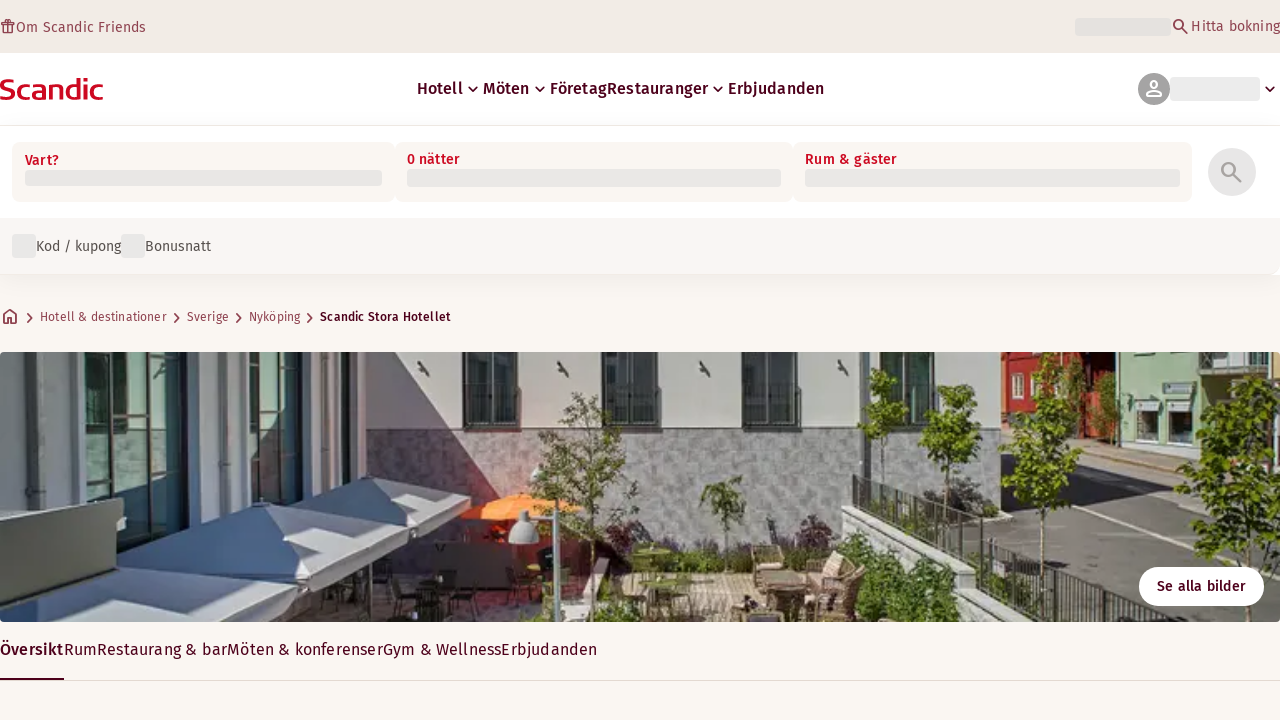

--- FILE ---
content_type: text/css; charset=UTF-8
request_url: https://www.scandichotels.com/_next/static/chunks/e7b34d058899ed62.css
body_size: 5738
content:
.adult-selector-module___Bxrhq__container{justify-content:space-between;align-items:center;display:flex}
.child-selector-module__qxmKDG__container{justify-content:space-between;align-items:center;display:flex}.child-selector-module__qxmKDG__captionBold{font-weight:600}.child-selector-module__qxmKDG__childInfoContainer{gap:var(--Space-x2);grid-template-columns:1fr 2fr;display:grid}.child-selector-module__qxmKDG__error{align-items:center;gap:var(--Space-x1);display:flex}
.guests-rooms-picker-module__XTx5Fa__triggerDesktop{display:none}.guests-rooms-picker-module__XTx5Fa__errorContainer{padding:var(--Space-x2);display:flex}.guests-rooms-picker-module__XTx5Fa__error{gap:var(--Space-x1);color:var(--UI-Text-Error);display:flex}.guests-rooms-picker-module__XTx5Fa__pickerContainerMobile{--header-height:72px;--sticky-button-height:140px;background-color:var(--Main-Grey-White);border-radius:var(--Corner-radius-lg)var(--Corner-radius-lg)0 0;bottom:0;left:0;right:0;top:calc(max(var(--sitewide-alert-sticky-height),20px));z-index:100;transition:top .3s;position:fixed}.guests-rooms-picker-module__XTx5Fa__contentWrapper{grid-template-areas:"header""content";grid-template-rows:var(--header-height)calc(100dvh - var(--header-height));display:grid}.guests-rooms-picker-module__XTx5Fa__pickerContainerDesktop{display:none}.guests-rooms-picker-module__XTx5Fa__roomContainer{gap:var(--Space-x2);display:grid}.guests-rooms-picker-module__XTx5Fa__roomDetailsContainer{gap:var(--Space-x2);padding-bottom:var(--Space-x1);display:grid}.guests-rooms-picker-module__XTx5Fa__roomHeading{margin-bottom:var(--Space-x1)}.guests-rooms-picker-module__XTx5Fa__btn{color:var(--Text-Default);cursor:pointer;text-align:left;width:100%;padding:0;padding:20px var(--Space-x15)0;background:0 0;border:none;outline:none;position:absolute;inset:0}.guests-rooms-picker-module__XTx5Fa__guestsAndRooms{color:var(--Text-Default)}.guests-rooms-picker-module__XTx5Fa__footer{gap:var(--Space-x1);flex-direction:row;display:flex}.guests-rooms-picker-module__XTx5Fa__roomContainer{padding:var(--Space-x2)}.guests-rooms-picker-module__XTx5Fa__roomContainer:last-of-type{padding-bottom:calc(var(--sticky-button-height) + 20px)}.guests-rooms-picker-module__XTx5Fa__roomActionsButton{color:var(--Base-Text-Accent)}.guests-rooms-picker-module__XTx5Fa__footer button{width:100%}.guests-rooms-picker-module__XTx5Fa__contentWrapper .guests-rooms-picker-module__XTx5Fa__addRoomMobileContainer .guests-rooms-picker-module__XTx5Fa__addRoomBtn:is(:focus,:focus-visible,:focus-within),.guests-rooms-picker-module__XTx5Fa__footer .guests-rooms-picker-module__XTx5Fa__hideOnMobile .guests-rooms-picker-module__XTx5Fa__addRoomBtn:is(:focus,:focus-visible,:focus-within),.guests-rooms-picker-module__XTx5Fa__roomActionsButton:is(:focus,:focus-visible,:focus-within){outline:var(--Border-Interactive-Focus)auto 1px;text-decoration:none}@media screen and (max-width:1366px){.guests-rooms-picker-module__XTx5Fa__contentContainer{scroll-snap-type:y mandatory;grid-area:content;overflow-y:scroll}.guests-rooms-picker-module__XTx5Fa__header{padding:var(--Space-x3)var(--Space-x2)0;grid-area:header;display:grid}.guests-rooms-picker-module__XTx5Fa__close{cursor:pointer;background:0 0;border:none;justify-self:flex-end;padding:0;display:flex}.guests-rooms-picker-module__XTx5Fa__footer{padding:var(--Space-x2)var(--Space-x2)var(--Space-x7);background:linear-gradient(#fff0 7.5%,#fff 82.5%);width:100%;position:sticky;bottom:0}.guests-rooms-picker-module__XTx5Fa__footer .guests-rooms-picker-module__XTx5Fa__hideOnMobile{display:none}.guests-rooms-picker-module__XTx5Fa__addRoomMobileContainer{padding-bottom:calc(var(--sticky-button-height) + 20px);display:grid}.guests-rooms-picker-module__XTx5Fa__addRoomMobileContainer button{width:150px;margin:0 auto}.guests-rooms-picker-module__XTx5Fa__addRoomMobileContainer .guests-rooms-picker-module__XTx5Fa__addRoomMobileDisabledText{padding:var(--Space-x1)var(--Space-x2);background-color:var(--Background-Primary);margin:0 var(--Space-x2);border-radius:var(--Corner-radius-md);gap:var(--Space-x1);display:flex}}@media screen and (min-width:1367px){.guests-rooms-picker-module__XTx5Fa__container{height:24px}.guests-rooms-picker-module__XTx5Fa__pickerContainerMobile{display:none}.guests-rooms-picker-module__XTx5Fa__contentWrapper{grid-template-rows:auto}.guests-rooms-picker-module__XTx5Fa__roomContainer{padding:var(--Space-x2)0 0 0}.guests-rooms-picker-module__XTx5Fa__roomContainer:first-of-type{padding-top:0}.guests-rooms-picker-module__XTx5Fa__roomContainer:last-of-type{padding-bottom:0}.guests-rooms-picker-module__XTx5Fa__contentContainer{overflow-y:visible}.guests-rooms-picker-module__XTx5Fa__triggerMobile{display:none}.guests-rooms-picker-module__XTx5Fa__triggerDesktop{display:block}.guests-rooms-picker-module__XTx5Fa__triggerDesktop>span{text-overflow:ellipsis;display:block;overflow:hidden}.guests-rooms-picker-module__XTx5Fa__pickerContainerDesktop{--header-height:72px;--sticky-button-height:140px;background-color:var(--Main-Grey-White);border-radius:var(--Corner-radius-lg);box-shadow:var(--popup-box-shadow);max-width:calc(100vw - 20px);padding:var(--Space-x2)var(--Space-x3);width:360px;display:grid}.guests-rooms-picker-module__XTx5Fa__pickerContainerDesktop:focus-visible{outline:none}.guests-rooms-picker-module__XTx5Fa__header{display:none}.guests-rooms-picker-module__XTx5Fa__footer{padding-top:var(--Space-x2);grid-template-columns:auto auto}.guests-rooms-picker-module__XTx5Fa__footer button{width:auto;min-width:125px;margin-left:auto}.guests-rooms-picker-module__XTx5Fa__footer .guests-rooms-picker-module__XTx5Fa__hideOnDesktop,.guests-rooms-picker-module__XTx5Fa__addRoomMobileContainer{display:none}}
@media screen and (max-width:1366px){.desktop-module__5atwVW__container{display:none}}div.desktop-module__5atwVW__months{flex-wrap:nowrap}.desktop-module__5atwVW__monthCaption{justify-content:center}.desktop-module__5atwVW__captionLabel{text-transform:capitalize}td.desktop-module__5atwVW__day,td.desktop-module__5atwVW__rangeEnd,td.desktop-module__5atwVW__rangeStart{font-family:var(--typography-Body-Bold-fontFamily);font-size:var(--typography-Body-Bold-fontSize);letter-spacing:var(--typography-Body-Bold-letterSpacing);font-weight:500;line-height:var(--typography-Body-Bold-lineHeight);-webkit-text-decoration:var(--typography-Body-Bold-textDecoration);text-decoration:var(--typography-Body-Bold-textDecoration)}td.desktop-module__5atwVW__rangeEnd,td.desktop-module__5atwVW__rangeStart{background:var(--Background-Primary)}td.desktop-module__5atwVW__rangeEnd[aria-selected=true]:not([data-outside=true]){border-radius:0 50% 50% 0}td.desktop-module__5atwVW__rangeStart[aria-selected=true]{border-radius:50% 0 0 50%}td.desktop-module__5atwVW__rangeEnd[aria-selected=true] button.desktop-module__5atwVW__dayButton:hover,td.desktop-module__5atwVW__rangeStart[aria-selected=true] button.desktop-module__5atwVW__dayButton:hover{background:var(--Primary-Light-On-Surface-Accent);border-radius:50%}td.desktop-module__5atwVW__rangeEnd[aria-selected=true]:not([data-outside=true]) button.desktop-module__5atwVW__dayButton,td.desktop-module__5atwVW__rangeStart[aria-selected=true]:not([data-outside=true]) button.desktop-module__5atwVW__dayButton,td.desktop-module__5atwVW__day[aria-selected=true] button.desktop-module__5atwVW__dayButton{background:var(--Primary-Light-On-Surface-Accent);color:var(--Base-Button-Inverted-Fill-Normal);border:none}td.desktop-module__5atwVW__day,td.desktop-module__5atwVW__day[data-today=true]{color:var(--UI-Text-High-contrast);height:40px;padding:var(--Space-x05);width:40px}td.desktop-module__5atwVW__day button.desktop-module__5atwVW__dayButton:hover{background:var(--Base-Surface-Secondary-light-Hover)}td.desktop-module__5atwVW__day[data-outside=true] button.desktop-module__5atwVW__dayButton{border:none}td.desktop-module__5atwVW__day.desktop-module__5atwVW__rangeMiddle[aria-selected=true],td.desktop-module__5atwVW__rangeMiddle[aria-selected=true] button.desktop-module__5atwVW__dayButton{background:var(--Background-Primary);color:var(--UI-Text-High-contrast);border:none;border-radius:0}td.desktop-module__5atwVW__day[data-disabled=true],td.desktop-module__5atwVW__day[data-disabled=true] button.desktop-module__5atwVW__dayButton,td.desktop-module__5atwVW__day[data-outside=true]~td.desktop-module__5atwVW__day[data-disabled=true],td.desktop-module__5atwVW__day[data-outside=true]~td.desktop-module__5atwVW__day[data-disabled=true] button.desktop-module__5atwVW__dayButton{color:var(--Base-Text-Disabled);cursor:not-allowed;background:0 0}.desktop-module__5atwVW__week:has(td.desktop-module__5atwVW__day[data-outside=true]~td.desktop-module__5atwVW__day[data-disabled=true]) td.desktop-module__5atwVW__day[data-outside=true] button.desktop-module__5atwVW__dayButton{color:var(--Base-Text-Disabled);cursor:not-allowed;background:0 0}.desktop-module__5atwVW__weekDay{color:var(--UI-Text-Placeholder);font-family:var(--typography-Footnote-Labels-fontFamily);font-size:var(--typography-Footnote-Labels-fontSize);font-weight:var(--typography-Footnote-Labels-fontWeight);letter-spacing:var(--typography-Footnote-Labels-letterSpacing);line-height:var(--typography-Footnote-Labels-lineHeight);-webkit-text-decoration:var(--typography-Footnote-Labels-textDecoration);text-decoration:var(--typography-Footnote-Labels-textDecoration);text-transform:uppercase}.desktop-module__5atwVW__footer{margin-top:var(--Space-x2);justify-content:flex-end;display:flex}.desktop-module__5atwVW__divider{margin-top:var(--Space-x2)}.desktop-module__5atwVW__nav{justify-content:space-between;width:100%;display:flex}.desktop-module__5atwVW__nav .desktop-module__5atwVW__button_next{margin-left:auto;transform:rotate(180deg)}.desktop-module__5atwVW__nav .desktop-module__5atwVW__button_previous:disabled,.desktop-module__5atwVW__nav .desktop-module__5atwVW__button_next:disabled{display:none}
.style-module__FXs-Ia__root{--rdp-accent-color:blue;--rdp-accent-background-color:#f0f0ff;--rdp-day-height:44px;--rdp-day-width:44px;--rdp-day_button-border-radius:100%;--rdp-day_button-border:2px solid transparent;--rdp-day_button-height:42px;--rdp-day_button-width:42px;--rdp-selected-border:2px solid var(--rdp-accent-color);--rdp-disabled-opacity:.5;--rdp-outside-opacity:.75;--rdp-today-color:var(--rdp-accent-color);--rdp-dropdown-gap:.5rem;--rdp-months-gap:2rem;--rdp-nav_button-disabled-opacity:.5;--rdp-nav_button-height:2.25rem;--rdp-nav_button-width:2.25rem;--rdp-nav-height:2.75rem;--rdp-range_middle-background-color:var(--rdp-accent-background-color);--rdp-range_middle-color:inherit;--rdp-range_start-color:white;--rdp-range_start-background:linear-gradient(var(--rdp-gradient-direction),transparent 50%,var(--rdp-range_middle-background-color)50%);--rdp-range_start-date-background-color:var(--rdp-accent-color);--rdp-range_end-background:linear-gradient(var(--rdp-gradient-direction),var(--rdp-range_middle-background-color)50%,transparent 50%);--rdp-range_end-color:white;--rdp-range_end-date-background-color:var(--rdp-accent-color);--rdp-week_number-border-radius:100%;--rdp-week_number-border:2px solid transparent;--rdp-week_number-height:var(--rdp-day-height);--rdp-week_number-opacity:.75;--rdp-week_number-width:var(--rdp-day-width);--rdp-weeknumber-text-align:center;--rdp-weekday-opacity:.75;--rdp-weekday-padding:.5rem 0rem;--rdp-weekday-text-align:center;--rdp-gradient-direction:90deg;--rdp-animation_duration:.3s;--rdp-animation_timing:cubic-bezier(.4,0,.2,1)}.style-module__FXs-Ia__root[dir=rtl]{--rdp-gradient-direction:-90deg}.style-module__FXs-Ia__root[data-broadcast-calendar=true]{--rdp-outside-opacity:unset}.style-module__FXs-Ia__root{box-sizing:border-box;position:relative}.style-module__FXs-Ia__root *{box-sizing:border-box}.style-module__FXs-Ia__day{width:var(--rdp-day-width);height:var(--rdp-day-height);text-align:center}.style-module__FXs-Ia__day_button{cursor:pointer;font:inherit;color:inherit;width:var(--rdp-day_button-width);height:var(--rdp-day_button-height);border:var(--rdp-day_button-border);border-radius:var(--rdp-day_button-border-radius);background:0 0;justify-content:center;align-items:center;margin:0;padding:0;display:flex}.style-module__FXs-Ia__day_button:disabled{cursor:revert}.style-module__FXs-Ia__caption_label{z-index:1;white-space:nowrap;border:0;align-items:center;display:inline-flex;position:relative}.style-module__FXs-Ia__dropdown:focus-visible~.style-module__FXs-Ia__caption_label{outline:5px auto highlight;outline:5px auto -webkit-focus-ring-color}.style-module__FXs-Ia__button_next,.style-module__FXs-Ia__button_previous{cursor:pointer;font:inherit;color:inherit;appearance:none;width:var(--rdp-nav_button-width);height:var(--rdp-nav_button-height);background:0 0;border:none;justify-content:center;align-items:center;margin:0;padding:0;display:inline-flex;position:relative}.style-module__FXs-Ia__button_next:disabled,.style-module__FXs-Ia__button_next[aria-disabled=true],.style-module__FXs-Ia__button_previous:disabled,.style-module__FXs-Ia__button_previous[aria-disabled=true]{cursor:revert;opacity:var(--rdp-nav_button-disabled-opacity)}.style-module__FXs-Ia__chevron{fill:var(--rdp-accent-color);display:inline-block}.style-module__FXs-Ia__root[dir=rtl] .style-module__FXs-Ia__nav .style-module__FXs-Ia__chevron{transform-origin:50%;transform:rotate(180deg)}.style-module__FXs-Ia__dropdowns{align-items:center;gap:var(--rdp-dropdown-gap);display:inline-flex;position:relative}.style-module__FXs-Ia__dropdown{z-index:2;opacity:0;appearance:none;width:100%;cursor:inherit;line-height:inherit;border:none;margin:0;padding:0;position:absolute;inset-block:0;inset-inline-start:0}.style-module__FXs-Ia__dropdown_root{align-items:center;display:inline-flex;position:relative}.style-module__FXs-Ia__dropdown_root[data-disabled=true] .style-module__FXs-Ia__chevron{opacity:var(--rdp-disabled-opacity)}.style-module__FXs-Ia__month_caption{height:var(--rdp-nav-height);align-content:center;font-size:large;font-weight:700;display:flex}.style-module__FXs-Ia__root[data-nav-layout=around] .style-module__FXs-Ia__month,.style-module__FXs-Ia__root[data-nav-layout=after] .style-module__FXs-Ia__month{position:relative}.style-module__FXs-Ia__root[data-nav-layout=around] .style-module__FXs-Ia__month_caption{justify-content:center;margin-inline-start:var(--rdp-nav_button-width);margin-inline-end:var(--rdp-nav_button-width);position:relative}.style-module__FXs-Ia__root[data-nav-layout=around] .style-module__FXs-Ia__button_previous{inset-inline-start:0;height:var(--rdp-nav-height);display:inline-flex;position:absolute;top:0}.style-module__FXs-Ia__root[data-nav-layout=around] .style-module__FXs-Ia__button_next{inset-inline-end:0;height:var(--rdp-nav-height);justify-content:center;display:inline-flex;position:absolute;top:0}.style-module__FXs-Ia__months{gap:var(--rdp-months-gap);flex-wrap:wrap;max-width:fit-content;display:flex;position:relative}.style-module__FXs-Ia__month_grid{border-collapse:collapse}.style-module__FXs-Ia__nav{height:var(--rdp-nav-height);align-items:center;display:flex;position:absolute;inset-block-start:0;inset-inline-end:0}.style-module__FXs-Ia__weekday{opacity:var(--rdp-weekday-opacity);padding:var(--rdp-weekday-padding);text-align:var(--rdp-weekday-text-align);text-transform:var(--rdp-weekday-text-transform);font-size:smaller;font-weight:500}.style-module__FXs-Ia__week_number{opacity:var(--rdp-week_number-opacity);height:var(--rdp-week_number-height);width:var(--rdp-week_number-width);border:var(--rdp-week_number-border);border-radius:var(--rdp-week_number-border-radius);text-align:var(--rdp-weeknumber-text-align);font-size:small;font-weight:400}.style-module__FXs-Ia__today:not(.style-module__FXs-Ia__outside){color:var(--rdp-today-color)}.style-module__FXs-Ia__selected{font-size:large;font-weight:700}.style-module__FXs-Ia__selected .style-module__FXs-Ia__day_button{border:var(--rdp-selected-border)}.style-module__FXs-Ia__outside{opacity:var(--rdp-outside-opacity)}.style-module__FXs-Ia__disabled:not(.style-module__FXs-Ia__selected){opacity:var(--rdp-disabled-opacity)}.style-module__FXs-Ia__hidden{visibility:hidden;color:var(--rdp-range_start-color)}.style-module__FXs-Ia__range_start{background:var(--rdp-range_start-background)}.style-module__FXs-Ia__range_start .style-module__FXs-Ia__day_button{background-color:var(--rdp-range_start-date-background-color);color:var(--rdp-range_start-color)}.style-module__FXs-Ia__range_middle{background-color:var(--rdp-range_middle-background-color)}.style-module__FXs-Ia__range_middle .style-module__FXs-Ia__day_button{border:unset;border-radius:unset;color:var(--rdp-range_middle-color)}.style-module__FXs-Ia__range_end{background:var(--rdp-range_end-background);color:var(--rdp-range_end-color)}.style-module__FXs-Ia__range_end .style-module__FXs-Ia__day_button{color:var(--rdp-range_start-color);background-color:var(--rdp-range_end-date-background-color)}.style-module__FXs-Ia__range_start.style-module__FXs-Ia__range_end{background:revert}.style-module__FXs-Ia__focusable{cursor:pointer}@keyframes style-module__FXs-Ia__rdp-slide_in_left{0%{transform:translate(-100%)}to{transform:translate(0)}}@keyframes style-module__FXs-Ia__rdp-slide_in_right{0%{transform:translate(100%)}to{transform:translate(0)}}@keyframes style-module__FXs-Ia__rdp-slide_out_left{0%{transform:translate(0)}to{transform:translate(-100%)}}@keyframes style-module__FXs-Ia__rdp-slide_out_right{0%{transform:translate(0)}to{transform:translate(100%)}}.style-module__FXs-Ia__weeks_before_enter{animation:style-module__FXs-Ia__rdp-slide_in_left var(--rdp-animation_duration)var(--rdp-animation_timing)forwards}.style-module__FXs-Ia__weeks_before_exit{animation:style-module__FXs-Ia__rdp-slide_out_left var(--rdp-animation_duration)var(--rdp-animation_timing)forwards}.style-module__FXs-Ia__weeks_after_enter{animation:style-module__FXs-Ia__rdp-slide_in_right var(--rdp-animation_duration)var(--rdp-animation_timing)forwards}.style-module__FXs-Ia__weeks_after_exit{animation:style-module__FXs-Ia__rdp-slide_out_right var(--rdp-animation_duration)var(--rdp-animation_timing)forwards}.style-module__FXs-Ia__root[dir=rtl] .style-module__FXs-Ia__weeks_after_enter{animation:style-module__FXs-Ia__rdp-slide_in_left var(--rdp-animation_duration)var(--rdp-animation_timing)forwards}.style-module__FXs-Ia__root[dir=rtl] .style-module__FXs-Ia__weeks_before_exit{animation:style-module__FXs-Ia__rdp-slide_out_right var(--rdp-animation_duration)var(--rdp-animation_timing)forwards}.style-module__FXs-Ia__root[dir=rtl] .style-module__FXs-Ia__weeks_before_enter{animation:style-module__FXs-Ia__rdp-slide_in_right var(--rdp-animation_duration)var(--rdp-animation_timing)forwards}.style-module__FXs-Ia__root[dir=rtl] .style-module__FXs-Ia__weeks_after_exit{animation:style-module__FXs-Ia__rdp-slide_out_left var(--rdp-animation_duration)var(--rdp-animation_timing)forwards}@keyframes style-module__FXs-Ia__rdp-fade_in{0%{opacity:0}to{opacity:1}}@keyframes style-module__FXs-Ia__rdp-fade_out{0%{opacity:1}to{opacity:0}}.style-module__FXs-Ia__caption_after_enter{animation:style-module__FXs-Ia__rdp-fade_in var(--rdp-animation_duration)var(--rdp-animation_timing)forwards}.style-module__FXs-Ia__caption_after_exit{animation:style-module__FXs-Ia__rdp-fade_out var(--rdp-animation_duration)var(--rdp-animation_timing)forwards}.style-module__FXs-Ia__caption_before_enter{animation:style-module__FXs-Ia__rdp-fade_in var(--rdp-animation_duration)var(--rdp-animation_timing)forwards}.style-module__FXs-Ia__caption_before_exit{animation:style-module__FXs-Ia__rdp-fade_out var(--rdp-animation_duration)var(--rdp-animation_timing)forwards}
.mobile-module__j27H3a__container{--header-height:72px;--sticky-button-height:124px;grid-template-areas:"header""content";grid-template-rows:var(--header-height)calc(100dvh - var(--header-height));display:grid;position:relative}.mobile-module__j27H3a__container.mobile-module__j27H3a__noHeader{grid-template-rows:auto;grid-template-areas:"content"}.mobile-module__j27H3a__root{grid-area:content;display:grid}.mobile-module__j27H3a__header{background-color:var(--Main-Grey-White);padding:var(--Space-x3)var(--Space-x2);z-index:10;grid-area:header;justify-content:flex-end;align-self:flex-end;display:flex;position:sticky;top:0}.mobile-module__j27H3a__select{justify-self:center;min-width:100px;transform:translate(24px)}.mobile-module__j27H3a__close{cursor:pointer;background:0 0;border:none;justify-self:flex-end;align-items:center;display:flex}div.mobile-module__j27H3a__months{scroll-snap-type:y mandatory;display:grid;overflow-y:scroll}.mobile-module__j27H3a__month{padding-top:var(--Space-x3);scroll-snap-align:start;justify-items:center;display:grid}.mobile-module__j27H3a__month:last-of-type{padding-bottom:calc(var(--sticky-button-height) + var(--Space-x2))}.mobile-module__j27H3a__monthCaption{color:var(--Text-Default);justify-content:center}.mobile-module__j27H3a__captionLabel{text-transform:capitalize}.mobile-module__j27H3a__footer{padding:var(--Space-x1)var(--Space-x2)var(--Space-x7);z-index:10;background:linear-gradient(#fff0 7.5%,#fff 82.5%);grid-area:content;align-self:flex-start;display:flex;position:fixed;bottom:0;left:0;right:0}.mobile-module__j27H3a__footer .mobile-module__j27H3a__button{width:100%;color:var(--UI-Opacity-White-100)}td.mobile-module__j27H3a__day,td.mobile-module__j27H3a__rangeEnd,td.mobile-module__j27H3a__rangeStart{font-family:var(--typography-Body-Bold-fontFamily);font-size:var(--typography-Body-Bold-fontSize);letter-spacing:var(--typography-Body-Bold-letterSpacing);font-weight:500;line-height:var(--typography-Body-Bold-lineHeight);-webkit-text-decoration:var(--typography-Body-Bold-textDecoration);text-decoration:var(--typography-Body-Bold-textDecoration)}td.mobile-module__j27H3a__rangeEnd,td.mobile-module__j27H3a__rangeStart{background:var(--Background-Primary)}td.mobile-module__j27H3a__rangeEnd[aria-selected=true]:not([data-outside=true]){border-radius:0 50% 50% 0}td.mobile-module__j27H3a__rangeStart[aria-selected=true]{border-radius:50% 0 0 50%}td.mobile-module__j27H3a__rangeEnd[aria-selected=true] button.mobile-module__j27H3a__dayButton:hover,td.mobile-module__j27H3a__rangeStart[aria-selected=true] button.mobile-module__j27H3a__dayButton:hover{background:var(--Primary-Light-On-Surface-Accent);border-radius:50%}td.mobile-module__j27H3a__rangeEnd[aria-selected=true]:not([data-outside=true]) button.mobile-module__j27H3a__dayButton,td.mobile-module__j27H3a__rangeStart[aria-selected=true]:not([data-outside=true]) button.mobile-module__j27H3a__dayButton,td.mobile-module__j27H3a__day[aria-selected=true] button.mobile-module__j27H3a__dayButton{background:var(--Primary-Light-On-Surface-Accent);color:var(--Base-Button-Inverted-Fill-Normal);border:none}td.mobile-module__j27H3a__day,td.mobile-module__j27H3a__day[data-today=true]{color:var(--UI-Text-High-contrast);height:40px;padding:var(--Space-x05);width:40px}td.mobile-module__j27H3a__day[data-outside=true] button.mobile-module__j27H3a__dayButton{border:none}td.mobile-module__j27H3a__day.mobile-module__j27H3a__rangeMiddle[aria-selected=true],td.mobile-module__j27H3a__rangeMiddle[aria-selected=true] button.mobile-module__j27H3a__dayButton{background:var(--Background-Primary);color:var(--UI-Text-High-contrast);border:none;border-radius:0}td.mobile-module__j27H3a__day[data-disabled=true],td.mobile-module__j27H3a__day[data-disabled=true] button.mobile-module__j27H3a__dayButton,td.mobile-module__j27H3a__day[data-outside=true]~td.mobile-module__j27H3a__day[data-disabled=true],td.mobile-module__j27H3a__day[data-outside=true]~td.mobile-module__j27H3a__day[data-disabled=true] button.mobile-module__j27H3a__dayButton{color:var(--Base-Text-Disabled);cursor:not-allowed;background:0 0}.mobile-module__j27H3a__week:has(td.mobile-module__j27H3a__day[data-outside=true]~td.mobile-module__j27H3a__day[data-disabled=true]) td.mobile-module__j27H3a__day[data-outside=true] button.mobile-module__j27H3a__dayButton{color:var(--Base-Text-Disabled);cursor:not-allowed;background:0 0}.mobile-module__j27H3a__weekDay{color:var(--Base-Text-Medium-contrast);opacity:1;font-family:var(--typography-Caption-Labels-fontFamily);font-size:var(--typography-Caption-Labels-fontSize);font-weight:var(--typography-Caption-Labels-fontWeight);letter-spacing:var(--typography-Caption-Labels-letterSpacing);line-height:var(--typography-Caption-Labels-lineHeight);-webkit-text-decoration:var(--typography-Caption-Labels-textDecoration);text-decoration:var(--typography-Caption-Labels-textDecoration);text-transform:uppercase}@media screen and (min-width:1367px){.mobile-module__j27H3a__container{display:none}}
.date-picker-module__wt7Aiq__btn{cursor:pointer;text-align:left;width:100%;padding:0;padding:20px var(--Space-x15)0;background:0 0;border:none;outline:none;position:absolute;inset:0}.date-picker-module__wt7Aiq__body{color:var(--Text-Default)}.date-picker-module__wt7Aiq__hideWrapper{background-color:var(--Main-Grey-White);display:none}.date-picker-module__wt7Aiq__container[data-datepicker-open=true] .date-picker-module__wt7Aiq__hideWrapper{display:block}@media screen and (max-width:1366px){.date-picker-module__wt7Aiq__container{z-index:10001;height:24px}.date-picker-module__wt7Aiq__hideWrapper{z-index:10001;transition:top .3s;position:fixed;inset:100% 0 0;overflow:hidden}.date-picker-module__wt7Aiq__container[data-datepicker-open=true] .date-picker-module__wt7Aiq__hideWrapper{border-radius:var(--Corner-radius-lg)var(--Corner-radius-lg)0 0;top:calc(max(var(--sitewide-alert-sticky-height),20px))}}@media screen and (min-width:1367px){.date-picker-module__wt7Aiq__hideWrapper{border-radius:var(--Corner-radius-lg);box-shadow:var(--popup-box-shadow);padding:var(--Space-x2)var(--Space-x3);top:calc(100% + var(--Space-x1) + 1px + var(--Space-x4));position:absolute}}
.mobile-module__HVo8qa__container{--header-height:72px;--sticky-button-height:124px;grid-template-areas:"header""content";grid-template-rows:var(--header-height)calc(100dvh - var(--header-height));display:grid;position:relative}.mobile-module__HVo8qa__container.mobile-module__HVo8qa__noHeader{grid-template-rows:auto;grid-template-areas:"content"}.mobile-module__HVo8qa__root{grid-area:content;display:grid}.mobile-module__HVo8qa__header{background-color:var(--Main-Grey-White);padding:var(--Space-x3)var(--Space-x2);z-index:10;grid-area:header;align-self:flex-end;position:sticky;top:0}.mobile-module__HVo8qa__select{justify-self:center;min-width:100px;transform:translate(24px)}.mobile-module__HVo8qa__close{cursor:pointer;background:0 0;border:none;justify-self:flex-end;align-items:center;display:flex}div.mobile-module__HVo8qa__months{scroll-snap-type:y mandatory;display:grid;overflow-y:scroll}.mobile-module__HVo8qa__month{scroll-snap-align:start;justify-items:center;display:grid}.mobile-module__HVo8qa__month:last-of-type{padding-bottom:calc(var(--sticky-button-height) + var(--Space-x2))}.mobile-module__HVo8qa__monthCaption{justify-content:center}.mobile-module__HVo8qa__captionLabel{text-transform:capitalize}.mobile-module__HVo8qa__footer{padding:var(--Space-x1)var(--Space-x2)var(--Space-x7);z-index:10;background:linear-gradient(#fff0 7.5%,#fff 82.5%);grid-area:content;align-self:flex-start;display:flex;position:fixed;bottom:0;left:0;right:0}.mobile-module__HVo8qa__footer .mobile-module__HVo8qa__button{width:100%}.mobile-module__HVo8qa__footer .mobile-module__HVo8qa__button span{color:#fff}td.mobile-module__HVo8qa__day,td.mobile-module__HVo8qa__rangeEnd,td.mobile-module__HVo8qa__rangeStart{font-family:var(--typography-Body-Bold-fontFamily);font-size:var(--typography-Body-Bold-fontSize);letter-spacing:var(--typography-Body-Bold-letterSpacing);font-weight:500;line-height:var(--typography-Body-Bold-lineHeight);-webkit-text-decoration:var(--typography-Body-Bold-textDecoration);text-decoration:var(--typography-Body-Bold-textDecoration)}td.mobile-module__HVo8qa__rangeEnd,td.mobile-module__HVo8qa__rangeStart{background:var(--Background-Primary)}td.mobile-module__HVo8qa__rangeEnd[aria-selected=true]:not([data-outside=true]){border-radius:0 50% 50% 0}td.mobile-module__HVo8qa__rangeStart[aria-selected=true]{border-radius:50% 0 0 50%}td.mobile-module__HVo8qa__rangeEnd[aria-selected=true] button.mobile-module__HVo8qa__dayButton:hover,td.mobile-module__HVo8qa__rangeStart[aria-selected=true] button.mobile-module__HVo8qa__dayButton:hover{background:var(--Primary-Light-On-Surface-Accent);border-radius:50%}td.mobile-module__HVo8qa__rangeEnd[aria-selected=true]:not([data-outside=true]) button.mobile-module__HVo8qa__dayButton,td.mobile-module__HVo8qa__rangeStart[aria-selected=true]:not([data-outside=true]) button.mobile-module__HVo8qa__dayButton,td.mobile-module__HVo8qa__day[aria-selected=true] button.mobile-module__HVo8qa__dayButton{background:var(--Primary-Light-On-Surface-Accent);color:var(--Base-Button-Inverted-Fill-Normal);border:none}td.mobile-module__HVo8qa__day,td.mobile-module__HVo8qa__day[data-today=true]{color:var(--UI-Text-High-contrast);height:40px;padding:var(--Space-x05);width:40px}td.mobile-module__HVo8qa__day[data-outside=true] button.mobile-module__HVo8qa__dayButton{border:none}td.mobile-module__HVo8qa__rangeMiddle[aria-selected=true] button.mobile-module__HVo8qa__dayButton{background:var(--Background-Primary);color:var(--UI-Text-High-contrast);border:none;border-radius:0}td.mobile-module__HVo8qa__day[data-disabled=true],td.mobile-module__HVo8qa__day[data-disabled=true] button.mobile-module__HVo8qa__dayButton,td.mobile-module__HVo8qa__day[data-outside=true]~td.mobile-module__HVo8qa__day[data-disabled=true],td.mobile-module__HVo8qa__day[data-outside=true]~td.mobile-module__HVo8qa__day[data-disabled=true] button.mobile-module__HVo8qa__dayButton{color:var(--Base-Text-Disabled);cursor:not-allowed;background:0 0}.mobile-module__HVo8qa__week:has(td.mobile-module__HVo8qa__day[data-outside=true]~td.mobile-module__HVo8qa__day[data-disabled=true]) td.mobile-module__HVo8qa__day[data-outside=true] button.mobile-module__HVo8qa__dayButton{color:var(--Base-Text-Disabled);cursor:not-allowed;background:0 0}.mobile-module__HVo8qa__weekDay{color:var(--UI-Text-Placeholder);font-family:var(--typography-Caption-Labels-fontFamily);font-size:var(--typography-Caption-Labels-fontSize);font-weight:var(--typography-Caption-Labels-fontWeight);letter-spacing:var(--typography-Caption-Labels-letterSpacing);line-height:var(--typography-Caption-Labels-lineHeight);-webkit-text-decoration:var(--typography-Caption-Labels-textDecoration);text-decoration:var(--typography-Caption-Labels-textDecoration);text-transform:uppercase}@media screen and (min-width:1367px){.mobile-module__HVo8qa__container{display:none}}
.validationError-module__9D9FPG__container{top:calc(100% + var(--Space-x2));background:var(--Surface-Primary-Default);border-radius:var(--Corner-radius-lg);padding:var(--Space-x15);max-width:min(100vw,calc(360px - var(--Space-x2)));width:360px;padding:var(--Space-x15);align-items:flex-start;gap:var(--Space-x05);z-index:var(--dialog-z-index);flex-direction:column;display:flex;position:absolute;box-shadow:0 0 14px 6px #0000001a}.validationError-module__9D9FPG__title{align-items:center;gap:var(--Space-x1);display:flex}.validationError-module__9D9FPG__message{text-wrap:auto}@media screen and (min-width:1367px){.validationError-module__9D9FPG__container{top:calc(100% + var(--Space-x1) + var(--Space-x2));left:calc(var(--Space-x1)*-1);padding:var(--Space-x2);max-width:360px}}
.newDates-module__cb2SHq__container{background-color:var(--Background-Primary);padding:var(--Space-x2)var(--Space-x3)var(--Space-x3);border-radius:var(--Corner-radius-md);gap:var(--Space-x3);flex-direction:column;display:flex}.newDates-module__cb2SHq__checkInDate,.newDates-module__cb2SHq__checkOutDate{gap:var(--Space-x1);flex-direction:column;display:flex}.newDates-module__cb2SHq__trigger{background-color:var(--Main-Grey-White);border-color:var(--Scandic-Beige-40);border-radius:var(--Corner-radius-md);min-width:0;height:60px;padding:var(--Space-x1)var(--Space-x2);border-style:solid;border-width:1px;justify-content:space-between;align-items:center;transition:border-color .2s;display:flex}.newDates-module__cb2SHq__textDefault{color:var(--Text-Default)}.newDates-module__cb2SHq__dialog{margin:auto}
.switch-module__j5ScmG__container{color:var(--Text-Default);cursor:pointer;flex-direction:row;justify-content:space-between;width:100%;display:flex}.switch-module__j5ScmG__switch{border:2px solid var(--Surface-Secondary-Subtle);background:var(--Surface-Secondary-Subtle);border-radius:24px;width:40px;height:24px;transition:all .2s;display:block}.switch-module__j5ScmG__switch:before{content:"";background:var(--Surface-UI-Fill-Default);border-radius:100%;width:16px;height:16px;margin:2px;transition:all .2s;display:block}.switch-module__j5ScmG__container[data-selected] .switch-module__j5ScmG__switch{border-color:var(--Surface-UI-Fill-Active);background:var(--Surface-UI-Fill-Active)}.switch-module__j5ScmG__container[data-selected] .switch-module__j5ScmG__switch:before{background:var(--Surface-UI-Fill-Default);transform:translate(100%)}.switch-module__j5ScmG__container[data-focus-visible] .switch-module__j5ScmG__switch{outline:2px solid var(--focus-ring-color);outline-offset:2px}
.changeDates-module__rmq-LG__dialog{max-width:690px}
.booking-code-module__wWrYrG__container{gap:var(--Space-x1);align-items:center;display:grid;position:relative}.booking-code-module__wWrYrG__bookingCode{background-color:var(--Background-Primary);border-radius:var(--Corner-radius-md);height:60px;padding:var(--Space-x1)var(--Space-x15)}.booking-code-module__wWrYrG__bookingCodeLabel{align-items:center;gap:var(--Space-x05);color:var(--Text-Secondary);display:flex;position:relative}.booking-code-module__wWrYrG__colorSecondary{color:var(--Text-Secondary)}.booking-code-module__wWrYrG__errorContainer{gap:var(--Space-x2);flex-direction:column;display:flex}.booking-code-module__wWrYrG__error{gap:var(--Space-x1);white-space:break-spaces;color:var(--UI-Text-Error);display:flex}.booking-code-module__wWrYrG__bookingCodeRemember,.booking-code-module__wWrYrG__bookingCodeRememberVisible{gap:var(--Space-x1);display:none}.booking-code-module__wWrYrG__bookingCodeRememberVisible{width:100%;display:flex}.booking-code-module__wWrYrG__bookingCodeTooltip{max-width:560px;margin-top:var(--Space-x2);color:var(--Text-Secondary)}.booking-code-module__wWrYrG__bookingCodeRememberVisible label{align-items:center}.booking-code-module__wWrYrG__removeButton{width:100%}@media screen and (max-width:767px){.booking-code-module__wWrYrG__hideOnMobile,.booking-code-module__wWrYrG__removeButton{display:none}}@media screen and (min-width:768px){.booking-code-module__wWrYrG__bookingCode{background-color:#0000;height:auto}.booking-code-module__wWrYrG__bookingCodeRememberVisible{background:var(--Base-Surface-Primary-light-Normal);border-radius:var(--Space-x15);justify-content:space-between;align-items:center}.booking-code-module__wWrYrG__error{color:var(--Text-Default)}}@media screen and (min-width:768px) and (max-width:1366px){.booking-code-module__wWrYrG__container{align-items:center;display:flex}.booking-code-module__wWrYrG__codePopover{background:var(--Base-Surface-Primary-light-Normal);border-radius:var(--Space-x15);padding:var(--Space-x2);width:320px;box-shadow:0 4px 24px #0000000d}.booking-code-module__wWrYrG__popover{gap:var(--Space-x2);display:grid}.booking-code-module__wWrYrG__overlayTrigger{top:0;bottom:0;left:0;right:var(--Space-x3);display:block;position:absolute}}@media screen and (min-width:1367px){.booking-code-module__wWrYrG__container:hover{background-color:var(--Surface-Primary-Hover);border-radius:var(--Corner-radius-md)}.booking-code-module__wWrYrG__container:focus-within{background-color:var(--Surface-Primary-Hover);border-radius:var(--Corner-radius-md);border:2px solid var(--Border-Interactive-Focus)}.booking-code-module__wWrYrG__container:has([data-focused=true]){background-color:var(--Surface-Primary-Hover);border-radius:var(--Corner-radius-md);border:2px solid var(--Border-Interactive-Focus)}.booking-code-module__wWrYrG__container:has([data-pressed=true]){background-color:var(--Surface-Primary-Hover);border-radius:var(--Corner-radius-md);border:2px solid var(--Border-Interactive-Focus)}.booking-code-module__wWrYrG__bookingCodeRememberVisible{padding:var(--Space-x2);top:calc(100% + var(--Space-x3));left:calc(0% - var(--Space-x05));width:360px;box-shadow:var(--popup-box-shadow);position:absolute}}
.view-module__37PGkq__download{color:var(--Text-Interactive-Default);align-items:center;gap:var(--Space-x1);padding:var(--Space-x05)0;display:flex}.view-module__37PGkq__download:focus-visible{outline:2px solid var(--Border-Interactive-Focus)}
.reward-night-module__YNeyFW__errorContainer{gap:var(--Space-x2);margin-top:var(--Space-x2);display:grid}.reward-night-module__YNeyFW__error{gap:var(--Space-x1);color:var(--UI-Text-Error);white-space:break-spaces;display:flex}.reward-night-module__YNeyFW__errorIcon{min-width:20px}.reward-night-module__YNeyFW__rewardNightLabel{color:var(--Text-Secondary);align-items:center;gap:var(--Space-x1);min-width:160px;display:flex}.reward-night-module__YNeyFW__rewardNightTooltip{max-width:560px}@media screen and (max-width:767px){.reward-night-module__YNeyFW__hideOnMobile{display:none}}@media screen and (min-width:768px){.reward-night-module__YNeyFW__errorContainer{border-radius:var(--Space-x15);padding:var(--Space-x2);background:var(--Base-Surface-Primary-light-Normal);width:320px;box-shadow:var(--popup-box-shadow);margin-top:0;position:absolute;top:calc(100% + 16px)}.reward-night-module__YNeyFW__error{color:var(--Text-Default)}}
.actions-module__LQvbMW__list{align-items:flex-start;gap:var(--Space-x15);flex-direction:column;margin:0;padding:0;display:flex}
.voucher-module__pbkuFq__options{flex-direction:column;justify-content:center;width:100%;display:flex}.voucher-module__pbkuFq__option{gap:var(--Space-x2);margin-top:var(--Space-x2);align-items:center;display:flex}.voucher-module__pbkuFq__optionsContainer{flex-direction:column;display:flex}.voucher-module__pbkuFq__voucherSkeletonContainer{padding:var(--Space-x1)var(--Space-x15)}.voucher-module__pbkuFq__checkbox{width:24px;height:24px}.voucher-module__pbkuFq__showOnTablet{display:none}@media screen and (min-width:768px){.voucher-module__pbkuFq__options{gap:var(--Space-x4);flex-direction:row}.voucher-module__pbkuFq__option{gap:var(--Space-x15);margin-top:0}.voucher-module__pbkuFq__optionsContainer{column-gap:var(--Space-x2);grid-template-columns:auto auto;display:grid}}@media screen and (min-width:768px) and (max-width:1366px){.voucher-module__pbkuFq__voucherSkeletonContainer{display:none}.voucher-module__pbkuFq__showOnTablet{display:flex}}@media screen and (min-width:1367px){.voucher-module__pbkuFq__options{gap:var(--Space-x05);flex-direction:column;max-width:190px}.voucher-module__pbkuFq__option:hover{cursor:not-allowed}}
.info-module__cXX7ia__container{background-color:var(--Surface-Primary-OnSurface-Default);border-radius:var(--Corner-radius-md);align-items:flex-start;gap:var(--Space-x2);padding:var(--Space-x15)var(--Space-x3);justify-content:center;display:flex}.info-module__cXX7ia__booking{gap:var(--Space-x05);flex-direction:column;display:flex}.info-module__cXX7ia__text{color:var(--Text-Default)}.info-module__cXX7ia__confirmationNumber{color:var(--Text-Heading)}.info-module__cXX7ia__address{flex-direction:column;display:flex}@media screen and (min-width:768px){.info-module__cXX7ia__container{flex-direction:column}}
.formContent-module__E8cUpW__vouchersHeader{gap:var(--Space-x15);display:flex}.formContent-module__E8cUpW__checkbox{width:24px;height:24px}.formContent-module__E8cUpW__where,.formContent-module__E8cUpW__rooms,.formContent-module__E8cUpW__when{position:relative}.formContent-module__E8cUpW__buttonContainer{gap:var(--Space-x1);display:grid}.formContent-module__E8cUpW__showOnTablet{display:none}.formContent-module__E8cUpW__submitButton{min-width:118px}.formContent-module__E8cUpW__label{color:var(--Text-Accent-Primary)}:is(.formContent-module__E8cUpW__when:has([data-datepicker-open=true]) .formContent-module__E8cUpW__label,.formContent-module__E8cUpW__rooms:has([data-pressed=true]) .formContent-module__E8cUpW__label){color:var(--Text-Interactive-Focus)}@media screen and (max-width:767px){.formContent-module__E8cUpW__voucherContainer{padding:var(--Space-x2)0 var(--Space-x4)}}@media screen and (max-width:1366px){.formContent-module__E8cUpW__inputContainer{gap:var(--Space-x2);display:grid}.formContent-module__E8cUpW__rooms,.formContent-module__E8cUpW__when,.formContent-module__E8cUpW__where{background-color:var(--Background-Primary);border-radius:var(--Corner-radius-md)}.formContent-module__E8cUpW__rooms,.formContent-module__E8cUpW__when{padding:var(--Space-x1)var(--Space-x15)}.formContent-module__E8cUpW__rooms{height:60px}}.formContent-module__E8cUpW__voucherContainer{height:fit-content}.formContent-module__E8cUpW__input{flex-direction:column;display:flex}@media screen and (min-width:768px){.formContent-module__E8cUpW__input{flex-direction:row;align-items:center;display:flex}.formContent-module__E8cUpW__inputContainer{gap:var(--Space-x2);margin-left:calc(-1*var(--Space-x15));flex:2;display:flex}.formContent-module__E8cUpW__voucherContainer{flex:1}.formContent-module__E8cUpW__rooms,.formContent-module__E8cUpW__when,.formContent-module__E8cUpW__where{width:100%}.formContent-module__E8cUpW__inputContainer input[type=text]{border:none;height:24px}.formContent-module__E8cUpW__rooms,.formContent-module__E8cUpW__when{padding:var(--Space-x1)var(--Space-x15);border-radius:var(--Corner-radius-md)}.formContent-module__E8cUpW__when:hover,.formContent-module__E8cUpW__rooms:hover{background-color:var(--Surface-Primary-Hover)}:is(.formContent-module__E8cUpW__when:has([data-datepicker-open=true]),.formContent-module__E8cUpW__rooms:has([data-focus-visible=true],[data-pressed=true])){background-color:var(--Surface-Primary-Hover);border:2px solid var(--Border-Interactive-Focus);color:var(--Text-Interactive-Focus)}.formContent-module__E8cUpW__where{position:relative}.formContent-module__E8cUpW__showOnMobile{display:none}}.formContent-module__E8cUpW__buttonContainer{margin-top:auto}@media screen and (min-width:768px){.formContent-module__E8cUpW__buttonContainer{margin-top:0}}@media screen and (min-width:768px) and (max-width:1366px){.formContent-module__E8cUpW__input{flex-wrap:wrap}.formContent-module__E8cUpW__inputContainer{padding:var(--Space-x2)var(--Space-x2)var(--Space-x2)var(--Layout-Tablet-Margin-Margin-min);flex-basis:80%}.formContent-module__E8cUpW__buttonContainer{padding-right:var(--Layout-Tablet-Margin-Margin-min);margin:0}.formContent-module__E8cUpW__input .formContent-module__E8cUpW__buttonContainer .formContent-module__E8cUpW__button{padding:var(--Space-x1);width:48px;height:48px}.formContent-module__E8cUpW__voucherRow{background:var(--Base-Surface-Primary-light-Hover);border-bottom:1px solid var(--Primary-Light-On-Surface-Divider-subtle);padding:var(--Space-x2)var(--Layout-Tablet-Margin-Margin-min);border-radius:0 0 var(--Corner-radius-lg)var(--Corner-radius-lg);margin-left:calc(var(--Space-x15)*-1);display:flex}.formContent-module__E8cUpW__showOnTablet{display:flex}.formContent-module__E8cUpW__hideOnTablet{display:none}}@media screen and (min-width:1367px){.formContent-module__E8cUpW__input{gap:var(--Space-x2)}.formContent-module__E8cUpW__bookingCodeDisabled{flex:none}}
.manageStay-module__NHB9KG__content{gap:var(--Space-x2);width:100%;display:grid}@media screen and (min-width:768px){.manageStay-module__NHB9KG__content{gap:var(--Space-x3);grid-template-columns:1fr 1fr}}
.form-module__eBTNTq__section{align-items:center;width:100%;margin:0 auto;display:grid}.form-module__eBTNTq__form{height:100%;display:grid}@media screen and (max-width:767px){.form-module__eBTNTq__section{max-width:var(--max-width-page)}.form-module__eBTNTq__form{align-self:flex-start}}@media screen and (min-width:768px){.form-module__eBTNTq__default{border-radius:var(--Corner-radius-md)}}@media screen and (min-width:1367px){.form-module__eBTNTq__default{padding:var(--Space-x15)var(--Space-x2)var(--Space-x15)var(--Space-x1)}.form-module__eBTNTq__full{padding:var(--Space-x1)0}.form-module__eBTNTq__form{width:100%;max-width:var(--max-width-page);margin:0 auto}.form-module__eBTNTq__compact{padding:var(--Space-x15)var(--Space-x2)var(--Space-x15)var(--Space-x1);white-space:nowrap}}
.actions-module__57eNnW__actionArea{gap:var(--Space-x2);display:grid}@media (min-width:768px){.actions-module__57eNnW__actionArea{gap:var(--Space-x2);padding-top:var(--Space-x3);grid-template-columns:1fr 1fr}}
.button-module__A1IBaq__mobileToggleButton{cursor:pointer;align-items:center;gap:var(--Space-x15);padding:var(--Space-x2);background-color:var(--Base-Surface-Primary-light-Normal);-webkit-tap-highlight-color:transparent;border-radius:var(--Corner-radius-md);border:none;width:100%;display:grid;position:relative;box-shadow:0 8px 24px #00000029}.button-module__A1IBaq__complete{grid-template-columns:1fr 36px}.button-module__A1IBaq__partial{grid-template-columns:minmax(auto,120px) min-content 1fr auto}.button-module__A1IBaq__block{display:block}.button-module__A1IBaq__block>*{text-align:start;display:block}.button-module__A1IBaq__blockLabel{color:var(--Text-Accent-Primary)}.button-module__A1IBaq__locationAndDate{color:var(--Scandic-Grey-100)}.button-module__A1IBaq__placeholder{color:var(--Text-Interactive-Placeholder)}.button-module__A1IBaq__icon{background-color:var(--Base-Button-Primary-Fill-Normal);border-radius:50%;justify-content:center;justify-self:flex-end;align-items:center;width:40px;height:40px;display:flex}@media screen and (min-width:768px){.button-module__A1IBaq__mobileToggleButton{display:none}}
.bookingWidget-module__q-5VkG__wrapper{z-index:var(--booking-widget-z-index);width:100%;position:sticky}.bookingWidget-module__q-5VkG__wrapper[data-booking-widget-open=true]{z-index:var(--booking-widget-open-z-index);overflow-y:visible}.bookingWidget-module__q-5VkG__wrapper[data-booking-widget-open=true] .bookingWidget-module__q-5VkG__formContainer{z-index:1;width:100%;bottom:0;left:0}@media screen and (max-width:767px){.bookingWidget-module__q-5VkG__wrapper[data-booking-widget-open=true] .bookingWidget-module__q-5VkG__backdrop{z-index:0;background-color:#0006;position:fixed;inset:0}}.bookingWidget-module__q-5VkG__wrapper:has([data-datepicker-open=true]){z-index:var(--booking-widget-open-z-index)}.bookingWidget-module__q-5VkG__formContainer{background-color:var(--UI-Input-Controls-Surface-Normal);gap:var(--Space-x3);height:calc(100dvh - max(var(--sitewide-alert-sticky-height),20px));width:100%;padding:var(--Space-x3)var(--Space-x2)var(--Space-x7);border-radius:0;grid-template-rows:auto 1fr;transition:bottom .3s;display:grid;position:fixed;bottom:-100%;left:0;overflow-y:auto}.bookingWidget-module__q-5VkG__formContainer:has([data-searchlist-open=true]){overflow-y:visible}.bookingWidget-module__q-5VkG__compact .bookingWidget-module__q-5VkG__formContainer{border-radius:var(--Corner-radius-lg)}@media screen and (max-width:767px){.bookingWidget-module__q-5VkG__formContainer{border-radius:var(--Corner-radius-lg)var(--Corner-radius-lg)0 0}}.bookingWidget-module__q-5VkG__close{cursor:pointer;background:0 0;border:none;justify-self:flex-end;padding:0}@media screen and (min-width:768px){.bookingWidget-module__q-5VkG__wrapper{top:0}.bookingWidget-module__q-5VkG__formContainer{background-color:var(--Base-Surface-Primary-light-Normal);height:auto;padding:0;display:block;position:static;overflow-y:visible;box-shadow:0 4px 24px #0000000d}.bookingWidget-module__q-5VkG__formContainer.bookingWidget-module__q-5VkG__compactFormContainer{box-shadow:none;padding-left:var(--Space-x15)}.bookingWidget-module__q-5VkG__close{display:none}}
/*# sourceMappingURL=b727d86af40c6e2a.css.map*/

--- FILE ---
content_type: image/svg+xml
request_url: https://www.scandichotels.com/_static/img/store-badges/app-store-badge-sv.svg?w=300
body_size: 3695
content:
<svg width="125" height="40" viewBox="0 0 125 40" fill="none" xmlns="http://www.w3.org/2000/svg">
<path d="M0.5 20C0.5 9.23045 9.23045 0.5 20 0.5H105C115.77 0.5 124.5 9.23045 124.5 20C124.5 30.7696 115.77 39.5 105 39.5H20C9.23045 39.5 0.5 30.7696 0.5 20Z" stroke="#26201E"/>
<path d="M52.5962 27.5215L49.02 18.6611H48.5799L45.0312 27.5215H46.4067L46.9844 26.0685H50.6155L51.1932 27.5215H52.5962ZM47.452 24.872L48.8 21.2537L50.1204 24.872H47.452Z" fill="#26201E"/>
<path d="M56.8323 20.8833C55.952 20.8833 55.1818 21.2822 54.7416 21.9659V21.0542H53.5312V29.9146H54.8242V26.7522C55.2918 27.379 55.9795 27.6639 56.8323 27.6639C57.6851 27.6639 58.4003 27.3505 58.9505 26.6953C59.5007 26.04 59.7758 25.2423 59.7758 24.2736C59.7758 23.305 59.5007 22.5072 58.9505 21.852C58.4003 21.1967 57.6851 20.8833 56.8323 20.8833ZM56.6122 26.3819C56.1171 26.3819 55.6769 26.2109 55.3193 25.8406C54.9617 25.4702 54.7967 24.9574 54.7967 24.2451C54.7967 22.8491 55.6219 22.1369 56.6122 22.1369C57.1349 22.1369 57.575 22.3363 57.9327 22.7352C58.2903 23.134 58.4553 23.6468 58.4553 24.2736C58.4553 24.9004 58.2903 25.3847 57.9327 25.7836C57.575 26.1824 57.1349 26.3819 56.6122 26.3819Z" fill="#26201E"/>
<path d="M64.2874 20.8833C63.4071 20.8833 62.6369 21.2822 62.1967 21.9659V21.0542H60.9863V29.9146H62.2792V26.7522C62.7469 27.379 63.4346 27.6639 64.2874 27.6639C65.1402 27.6639 65.8554 27.3505 66.4056 26.6953C66.9557 26.04 67.2308 25.2423 67.2308 24.2736C67.2308 23.305 66.9557 22.5072 66.4056 21.852C65.8554 21.1967 65.1402 20.8833 64.2874 20.8833ZM64.0948 26.3819C63.5997 26.3819 63.1595 26.2109 62.8019 25.8406C62.4443 25.4702 62.2792 24.9574 62.2792 24.2451C62.2792 22.8491 63.1045 22.1369 64.0948 22.1369C64.6175 22.1369 65.0576 22.3363 65.4152 22.7352C65.7729 23.134 65.9379 23.6468 65.9379 24.2736C65.9379 24.9004 65.7729 25.3847 65.4152 25.7836C65.0301 26.1824 64.6175 26.3819 64.0948 26.3819Z" fill="#26201E"/>
<path d="M74.1922 18.6611C73.4769 18.6611 72.8717 18.8891 72.3766 19.3164C71.8814 19.7438 71.6338 20.3136 71.6338 21.0258C71.6338 22.1369 72.3216 22.8492 73.5044 23.4475L74.3847 23.9033C75.2375 24.3306 75.5676 24.5871 75.5676 25.2138C75.5676 25.9546 75.0174 26.4389 74.1646 26.4389C73.3394 26.4389 72.6517 25.9831 72.0465 25.0429L71.1387 25.7836C71.7714 26.9517 72.8717 27.664 74.1922 27.664C74.9624 27.664 75.6226 27.4361 76.1178 26.9802C76.6404 26.5244 76.888 25.8976 76.888 25.1569C76.888 24.0173 76.2553 23.3335 74.9624 22.6782L74.0546 22.2224C73.2293 21.795 72.9267 21.5671 72.9267 20.9688C72.9267 20.2851 73.4769 19.9147 74.1371 19.9147C74.8248 19.9147 75.4025 20.2851 75.8427 20.9688L76.7505 20.2281C76.2828 19.2879 75.32 18.6611 74.1922 18.6611Z" fill="#26201E"/>
<path d="M80.9584 26.4102C80.1882 26.4102 79.7755 26.1253 79.7755 25.2991V22.2221H81.5636V21.0256H79.7755V19.3162H78.4826V21.0256H77.4923V22.2221H78.4826V25.3845C78.4826 26.8945 79.3079 27.6353 80.6833 27.6353C80.9859 27.6353 81.3435 27.5783 81.7562 27.4928V26.3247C81.3986 26.3817 81.151 26.4102 80.9584 26.4102Z" fill="#26201E"/>
<path d="M85.4702 20.8833C84.5899 20.8833 83.8196 21.2252 83.2144 21.852C82.6092 22.5072 82.3066 23.305 82.3066 24.2451C82.3066 25.1853 82.6092 26.0115 83.2144 26.6383C83.8196 27.2936 84.5624 27.6069 85.4702 27.6354C86.3504 27.6354 87.0932 27.2936 87.7259 26.6668C88.3586 26.0115 88.6612 25.2138 88.6612 24.2451C88.6612 23.305 88.3311 22.4787 87.7259 21.852C87.1207 21.2252 86.3504 20.8833 85.4702 20.8833ZM85.4977 22.1654C86.0203 22.1654 86.4605 22.3648 86.8181 22.7921C87.1757 23.191 87.3683 23.6753 87.3683 24.3021C87.3683 24.9004 87.1757 25.3847 86.8181 25.8121C86.4605 26.2109 86.0203 26.4104 85.4977 26.4104C84.9475 26.4104 84.5073 26.2109 84.1772 25.8121C83.8196 25.4132 83.6546 24.9004 83.6546 24.3021C83.6546 23.7038 83.8196 23.191 84.1772 22.7921C84.5073 22.3648 84.9475 22.1654 85.4977 22.1654Z" fill="#26201E"/>
<path d="M92.8422 20.9688C92.0994 20.9688 91.5217 21.2821 91.0816 21.8804V21.0257H89.8712V27.493H91.1641V24.0457C91.1641 22.9061 91.9069 22.2508 92.9247 22.2508H93.3098V21.0257C93.1998 20.9972 93.0347 20.9688 92.8422 20.9688Z" fill="#26201E"/>
<path d="M99.6368 23.8462C99.6368 22.9915 99.3618 22.2792 98.8391 21.7094C98.3164 21.1396 97.6562 20.8547 96.8584 20.8547C95.9782 20.8547 95.2354 21.1966 94.6577 21.8519C94.0525 22.5072 93.7775 23.3049 93.7775 24.2451C93.7775 25.2137 94.0801 26.0114 94.6853 26.6667C95.2904 27.322 96.0607 27.6354 96.996 27.6354C97.9038 27.6354 98.7015 27.2935 99.3893 26.5812L98.7841 25.6411C98.2339 26.1539 97.6562 26.4103 97.0235 26.4103C95.9782 26.4103 95.2354 25.7835 95.0704 24.7009H99.5543C99.5818 24.416 99.6368 24.1311 99.6368 23.8462ZM96.8034 22.0513C97.6837 22.0513 98.3439 22.6781 98.3439 23.6468H95.0704C95.2629 22.6781 95.9507 22.0513 96.8034 22.0513Z" fill="#26201E"/>
<path d="M39.0616 19.4299C39.0341 16.9513 41.1522 15.7547 41.2348 15.6977C40.0519 14.0168 38.1813 13.7889 37.5486 13.7604C36.0081 13.5895 34.4951 14.6721 33.6973 14.6721C32.8996 14.6721 31.6617 13.7889 30.3688 13.8174C28.6907 13.8459 27.0952 14.7861 26.2425 16.2675C24.4544 19.259 25.7748 23.675 27.5079 26.0966C28.3606 27.2932 29.351 28.6037 30.6714 28.5752C31.9643 28.5183 32.4319 27.7775 33.9724 27.7775C35.5129 27.7775 35.9531 28.5752 37.301 28.5467C38.6764 28.5183 39.5567 27.3502 40.382 26.1536C41.3723 24.7861 41.7574 23.447 41.7849 23.3901C41.7299 23.3616 39.0891 22.3929 39.0616 19.4299ZM36.5308 12.1935C37.2185 11.3673 37.6861 10.2277 37.5486 9.05957C36.5583 9.08806 35.2929 9.71484 34.5776 10.5411C33.9449 11.2533 33.3672 12.4499 33.5323 13.561C34.6602 13.6465 35.8155 12.9912 36.5308 12.1935Z" fill="#26201E"/>
<path d="M49.0347 14.6847V12.4786H46.452V14.6848H45.6709V9.65601H46.452V11.7679H49.0347V9.65601H49.8116V14.6848L49.0347 14.6847Z" fill="black"/>
<path d="M50.8758 13.6115C50.8758 12.9283 51.3844 12.5345 52.2873 12.4785L53.3153 12.4193V12.0917C53.3153 11.6909 53.0503 11.4646 52.5383 11.4646C52.1202 11.4646 51.8305 11.6181 51.7474 11.8864H51.0223C51.0988 11.2345 51.712 10.8164 52.5729 10.8164C53.5243 10.8164 54.061 11.2901 54.061 12.0917V14.6847H53.34V14.1514H53.2807C53.1604 14.3427 52.9915 14.4986 52.7913 14.6033C52.591 14.708 52.3665 14.7577 52.1408 14.7472C51.9815 14.7638 51.8205 14.7468 51.6681 14.6973C51.5158 14.6479 51.3755 14.567 51.2563 14.46C51.1371 14.353 51.0417 14.2222 50.9761 14.076C50.9106 13.9299 50.8764 13.7716 50.8758 13.6115ZM51.3639 9.90324C51.3643 9.81143 51.3918 9.72179 51.4431 9.64563C51.4944 9.56946 51.5671 9.51018 51.652 9.47525C51.7369 9.44032 51.8302 9.43131 51.9202 9.44935C52.0103 9.46739 52.0929 9.51168 52.1578 9.57663C52.2227 9.64158 52.2669 9.72429 52.2849 9.81433C52.3029 9.90437 52.2938 9.99771 52.2588 10.0826C52.2238 10.1675 52.1644 10.2401 52.0882 10.2913C52.012 10.3425 51.9223 10.37 51.8305 10.3703C51.769 10.3711 51.7079 10.3596 51.6509 10.3364C51.5939 10.3132 51.5421 10.2788 51.4986 10.2353C51.4551 10.1917 51.4208 10.1399 51.3976 10.0829C51.3745 10.0259 51.363 9.96478 51.3639 9.90324ZM53.3153 13.2872V12.9699L52.3885 13.0292C51.8659 13.0641 51.6289 13.2419 51.6289 13.5765C51.6289 13.918 51.9252 14.1168 52.3326 14.1168C52.452 14.1289 52.5726 14.1168 52.6872 14.0814C52.8018 14.0459 52.9081 13.9877 52.9998 13.9103C53.0915 13.8329 53.1667 13.7379 53.2209 13.6308C53.2751 13.5237 53.3072 13.4069 53.3153 13.2872ZM52.8519 9.90324C52.8513 9.84177 52.8628 9.78078 52.8859 9.7238C52.909 9.66681 52.9431 9.61498 52.9864 9.57128C53.0296 9.52758 53.0811 9.49289 53.1379 9.46921C53.1946 9.44554 53.2555 9.43335 53.3169 9.43335C53.3784 9.43335 53.4393 9.44554 53.496 9.46921C53.5528 9.49289 53.6042 9.52758 53.6475 9.57128C53.6907 9.61498 53.7249 9.66681 53.748 9.7238C53.771 9.78078 53.7826 9.84177 53.782 9.90324C53.782 10.0266 53.733 10.1449 53.6458 10.2321C53.5586 10.3193 53.4403 10.3683 53.3169 10.3683C53.1936 10.3683 53.0753 10.3193 52.9881 10.2321C52.9009 10.1449 52.8519 10.0266 52.8519 9.90324Z" fill="black"/>
<path d="M55.2338 10.8898H55.9548V11.4996H56.0108C56.101 11.2963 56.2483 11.1236 56.4348 11.0023C56.6213 10.881 56.839 10.8165 57.0614 10.8165C57.2838 10.8165 57.5015 10.881 57.688 11.0023C57.8745 11.1236 58.0218 11.2963 58.112 11.4996H58.1713C58.2772 11.2866 58.4425 11.1087 58.6472 10.9875C58.852 10.8663 59.0874 10.8069 59.3252 10.8165C59.4915 10.8029 59.6587 10.8263 59.8149 10.8852C59.971 10.944 60.1122 11.0368 60.2282 11.1568C60.3441 11.2767 60.432 11.421 60.4855 11.579C60.539 11.7371 60.5568 11.9051 60.5375 12.0708V14.6848H59.7885V12.2663C59.7885 11.754 59.5441 11.5029 59.0528 11.5029C58.9469 11.4984 58.8413 11.5158 58.7425 11.554C58.6437 11.5923 58.5538 11.6505 58.4786 11.7252C58.4034 11.7998 58.3445 11.8892 58.3055 11.9877C58.2664 12.0862 58.2482 12.1917 58.252 12.2976V14.6848H57.5162V12.1931C57.5209 12.0976 57.5049 12.0022 57.4692 11.9135C57.4335 11.8248 57.379 11.7449 57.3094 11.6793C57.2399 11.6137 57.157 11.564 57.0663 11.5335C56.9757 11.5031 56.8796 11.4926 56.7845 11.5029C56.6747 11.5047 56.5664 11.5287 56.466 11.5733C56.3657 11.618 56.2754 11.6824 56.2005 11.7628C56.1257 11.8432 56.0678 11.9379 56.0304 12.0411C55.993 12.1444 55.9769 12.2542 55.9829 12.3638V14.6848H55.2338V10.8898Z" fill="black"/>
<path d="M62.7095 9.94482V10.907H63.5317V11.5378H62.7095V13.4893C62.7095 13.8868 62.8733 14.0609 63.2461 14.0609C63.3416 14.0605 63.4369 14.0548 63.5317 14.0436V14.6674C63.3972 14.6915 63.2609 14.7043 63.1243 14.7057C62.2914 14.7057 61.9597 14.4127 61.9597 13.681V11.5378H61.3572V10.9069H61.9597V9.94482H62.7095Z" fill="black"/>
<path d="M64.3037 13.6114C64.3037 12.9283 64.8124 12.5345 65.7152 12.4785L66.7432 12.4193V12.0917C66.7432 11.6909 66.4782 11.4645 65.9663 11.4645C65.5482 11.4645 65.2584 11.618 65.1753 11.8864H64.4502C64.5268 11.2345 65.1399 10.8164 66.0008 10.8164C66.9523 10.8164 67.4889 11.2901 67.4889 12.0917V14.6847H66.7679V14.1514H66.7086C66.5884 14.3427 66.4195 14.4986 66.2192 14.6033C66.0189 14.708 65.7945 14.7577 65.5687 14.7472C65.4094 14.7638 65.2484 14.7468 65.096 14.6973C64.9437 14.6479 64.8034 14.567 64.6842 14.46C64.565 14.353 64.4696 14.2222 64.4041 14.076C64.3385 13.9299 64.3043 13.7716 64.3037 13.6114ZM66.7432 13.2872V12.9699L65.8165 13.0291C65.2938 13.0641 65.0568 13.2419 65.0568 13.5765C65.0568 13.918 65.3531 14.1168 65.7605 14.1168C65.8799 14.1289 66.0005 14.1168 66.1151 14.0813C66.2297 14.0459 66.3361 13.9877 66.4277 13.9103C66.5194 13.8329 66.5946 13.7378 66.6488 13.6308C66.703 13.5237 66.7351 13.4069 66.7432 13.2872Z" fill="black"/>
<path d="M70.6226 9.76747C70.6168 9.67047 70.6403 9.57396 70.69 9.49046C70.7397 9.40695 70.8134 9.3403 70.9014 9.29912C70.9894 9.25795 71.0878 9.24416 71.1837 9.25953C71.2797 9.2749 71.3688 9.31873 71.4396 9.38534C71.5103 9.45195 71.5595 9.53827 71.5806 9.63313C71.6017 9.72798 71.5939 9.82699 71.5581 9.91734C71.5223 10.0077 71.4602 10.0852 71.3798 10.1399C71.2995 10.1945 71.2046 10.2238 71.1074 10.2238C71.0453 10.227 70.9832 10.2176 70.9248 10.1961C70.8664 10.1747 70.813 10.1417 70.7677 10.099C70.7224 10.0564 70.6862 10.005 70.6613 9.94807C70.6364 9.89109 70.6232 9.82966 70.6226 9.76747ZM70.7337 10.8897H71.4802V14.6847H70.7337V10.8897Z" fill="black"/>
</svg>


--- FILE ---
content_type: image/svg+xml
request_url: https://www.scandichotels.com/_static/img/store-badges/google-play-badge-sv.svg?w=300
body_size: 3808
content:
<svg width="125" height="40" viewBox="0 0 125 40" fill="none" xmlns="http://www.w3.org/2000/svg">
<path d="M0.5 20C0.5 9.23045 9.23045 0.5 20 0.5H105C115.77 0.5 124.5 9.23045 124.5 20C124.5 30.7696 115.77 39.5 105 39.5H20C9.23045 39.5 0.5 30.7696 0.5 20Z" stroke="#26201E"/>
<path d="M31.8834 19.601L22.5029 10.5127C22.4204 10.7406 22.3379 10.9685 22.3379 11.2819V28.0056C22.3379 28.319 22.4204 28.5469 22.5029 28.7748L31.8834 19.601Z" fill="#26201E"/>
<path d="M32.9824 19.601L36.1184 22.6209L39.557 20.7406C40.6574 20.1423 40.6574 19.1452 39.557 18.5469L36.0359 16.5811L32.9824 19.601Z" fill="#26201E"/>
<path d="M32.4332 19.0597L35.3217 16.1822L24.2906 10.1424C23.823 9.91444 23.3553 9.82897 23.0527 9.99991L32.4332 19.0597Z" fill="#26201E"/>
<path d="M32.4332 20.1138L23.0527 29.2591C23.3553 29.4015 23.823 29.3445 24.3732 29.1166L35.4592 23.0767L32.4332 20.1138Z" fill="#26201E"/>
<path d="M50.0347 15.6847V13.4786H47.452V15.6848H46.6709V10.656H47.452V12.7679H50.0347V10.656H50.8116V15.6848L50.0347 15.6847Z" fill="black"/>
<path d="M51.8758 14.6115C51.8758 13.9283 52.3844 13.5345 53.2873 13.4785L54.3153 13.4193V13.0917C54.3153 12.6909 54.0503 12.4646 53.5383 12.4646C53.1202 12.4646 52.8305 12.6181 52.7474 12.8864H52.0223C52.0988 12.2345 52.712 11.8164 53.5729 11.8164C54.5243 11.8164 55.061 12.2901 55.061 13.0917V15.6847H54.34V15.1514H54.2807C54.1604 15.3427 53.9915 15.4986 53.7913 15.6033C53.591 15.708 53.3665 15.7577 53.1408 15.7472C52.9815 15.7638 52.8205 15.7468 52.6681 15.6973C52.5158 15.6479 52.3755 15.567 52.2563 15.46C52.1371 15.353 52.0417 15.2222 51.9761 15.076C51.9106 14.9299 51.8764 14.7716 51.8758 14.6115ZM52.3639 10.9032C52.3643 10.8114 52.3918 10.7218 52.4431 10.6456C52.4944 10.5695 52.5671 10.5102 52.652 10.4752C52.7369 10.4403 52.8302 10.4313 52.9202 10.4493C53.0103 10.4674 53.0929 10.5117 53.1578 10.5766C53.2227 10.6416 53.2669 10.7243 53.2849 10.8143C53.3029 10.9044 53.2938 10.9977 53.2588 11.0826C53.2238 11.1675 53.1644 11.2401 53.0882 11.2913C53.012 11.3425 52.9223 11.37 52.8305 11.3703C52.769 11.3711 52.7079 11.3596 52.6509 11.3364C52.5939 11.3132 52.5421 11.2788 52.4986 11.2353C52.4551 11.1917 52.4208 11.1399 52.3976 11.0829C52.3745 11.0259 52.363 10.9648 52.3639 10.9032ZM54.3153 14.2872V13.9699L53.3885 14.0292C52.8659 14.0641 52.6289 14.2419 52.6289 14.5765C52.6289 14.918 52.9252 15.1168 53.3326 15.1168C53.452 15.1289 53.5726 15.1168 53.6872 15.0814C53.8018 15.0459 53.9081 14.9877 53.9998 14.9103C54.0915 14.8329 54.1667 14.7379 54.2209 14.6308C54.2751 14.5237 54.3072 14.4069 54.3153 14.2872ZM53.8519 10.9032C53.8513 10.8418 53.8628 10.7808 53.8859 10.7238C53.909 10.6668 53.9431 10.615 53.9864 10.5713C54.0296 10.5276 54.0811 10.4929 54.1379 10.4692C54.1946 10.4455 54.2555 10.4333 54.3169 10.4333C54.3784 10.4333 54.4393 10.4455 54.496 10.4692C54.5528 10.4929 54.6042 10.5276 54.6475 10.5713C54.6907 10.615 54.7249 10.6668 54.748 10.7238C54.771 10.7808 54.7826 10.8418 54.782 10.9032C54.782 11.0266 54.733 11.1449 54.6458 11.2321C54.5586 11.3193 54.4403 11.3683 54.3169 11.3683C54.1936 11.3683 54.0753 11.3193 53.9881 11.2321C53.9009 11.1449 53.8519 11.0266 53.8519 10.9032Z" fill="black"/>
<path d="M56.2338 11.8898H56.9548V12.4996H57.0108C57.101 12.2963 57.2483 12.1236 57.4348 12.0023C57.6213 11.881 57.839 11.8165 58.0614 11.8165C58.2838 11.8165 58.5015 11.881 58.688 12.0023C58.8745 12.1236 59.0218 12.2963 59.112 12.4996H59.1713C59.2772 12.2866 59.4425 12.1087 59.6472 11.9875C59.852 11.8663 60.0874 11.8069 60.3252 11.8165C60.4915 11.8029 60.6587 11.8263 60.8149 11.8852C60.971 11.944 61.1122 12.0368 61.2282 12.1568C61.3441 12.2767 61.432 12.421 61.4855 12.579C61.539 12.7371 61.5568 12.9051 61.5375 13.0708V15.6848H60.7885V13.2663C60.7885 12.754 60.5441 12.5029 60.0528 12.5029C59.9469 12.4984 59.8413 12.5158 59.7425 12.554C59.6437 12.5923 59.5538 12.6505 59.4786 12.7252C59.4034 12.7998 59.3445 12.8892 59.3055 12.9877C59.2664 13.0862 59.2482 13.1917 59.252 13.2976V15.6848H58.5162V13.1931C58.5209 13.0976 58.5049 13.0022 58.4692 12.9135C58.4335 12.8248 58.379 12.7449 58.3094 12.6793C58.2399 12.6137 58.157 12.564 58.0663 12.5335C57.9757 12.5031 57.8796 12.4926 57.7845 12.5029C57.6747 12.5047 57.5664 12.5287 57.466 12.5733C57.3657 12.618 57.2754 12.6824 57.2005 12.7628C57.1257 12.8432 57.0678 12.9379 57.0304 13.0411C56.993 13.1444 56.9769 13.2542 56.9829 13.3638V15.6848H56.2338V11.8898Z" fill="black"/>
<path d="M63.7095 10.9448V11.907H64.5317V12.5378H63.7095V14.4893C63.7095 14.8868 63.8733 15.0609 64.2461 15.0609C64.3416 15.0605 64.4369 15.0548 64.5317 15.0436V15.6674C64.3972 15.6915 64.2609 15.7043 64.1243 15.7057C63.2914 15.7057 62.9597 15.4127 62.9597 14.681V12.5378H62.3572V11.9069H62.9597V10.9448H63.7095Z" fill="black"/>
<path d="M65.3037 14.6114C65.3037 13.9283 65.8124 13.5345 66.7152 13.4785L67.7432 13.4193V13.0917C67.7432 12.6909 67.4782 12.4645 66.9663 12.4645C66.5482 12.4645 66.2584 12.618 66.1753 12.8864H65.4502C65.5268 12.2345 66.1399 11.8164 67.0008 11.8164C67.9523 11.8164 68.4889 12.2901 68.4889 13.0917V15.6847H67.7679V15.1514H67.7086C67.5884 15.3427 67.4195 15.4986 67.2192 15.6033C67.0189 15.708 66.7945 15.7577 66.5687 15.7472C66.4094 15.7638 66.2484 15.7468 66.096 15.6973C65.9437 15.6479 65.8034 15.567 65.6842 15.46C65.565 15.353 65.4696 15.2222 65.4041 15.076C65.3385 14.9299 65.3043 14.7716 65.3037 14.6114ZM67.7432 14.2872V13.9699L66.8165 14.0291C66.2938 14.0641 66.0568 14.2419 66.0568 14.5765C66.0568 14.918 66.3531 15.1168 66.7605 15.1168C66.8799 15.1289 67.0005 15.1168 67.1151 15.0813C67.2297 15.0459 67.3361 14.9877 67.4277 14.9103C67.5194 14.8329 67.5946 14.7378 67.6488 14.6308C67.703 14.5237 67.7351 14.4069 67.7432 14.2872Z" fill="black"/>
<path d="M71.6226 10.7675C71.6168 10.6705 71.6403 10.574 71.69 10.4905C71.7397 10.407 71.8134 10.3403 71.9014 10.2991C71.9894 10.2579 72.0878 10.2442 72.1837 10.2595C72.2797 10.2749 72.3688 10.3187 72.4396 10.3853C72.5103 10.452 72.5595 10.5383 72.5806 10.6331C72.6017 10.728 72.5939 10.827 72.5581 10.9173C72.5223 11.0077 72.4602 11.0852 72.3798 11.1399C72.2995 11.1945 72.2046 11.2238 72.1074 11.2238C72.0453 11.227 71.9832 11.2176 71.9248 11.1961C71.8664 11.1747 71.813 11.1417 71.7677 11.099C71.7224 11.0564 71.6862 11.005 71.6613 10.9481C71.6364 10.8911 71.6232 10.8297 71.6226 10.7675ZM71.7337 11.8897H72.4802V15.6847H71.7337V11.8897Z" fill="black"/>
<path d="M49.0474 19.3164C47.9195 19.3164 46.9842 19.7153 46.214 20.5415C45.4437 21.3392 45.0586 22.3364 45.0586 23.5329C45.0586 24.7295 45.4437 25.7267 46.214 26.5244C46.9842 27.3221 47.9195 27.721 49.0474 27.721C50.5604 27.721 51.9083 26.8663 52.5685 25.5842V23.305H49.0199V24.4731H51.3581V25.3563C50.8354 26.1825 50.0927 26.5814 49.1024 26.5814C48.2771 26.5814 47.6169 26.2965 47.0942 25.7267C46.5716 25.1569 46.324 24.4161 46.324 23.5329C46.324 22.6782 46.5716 21.966 47.0667 21.3962C47.5619 20.8264 48.2221 20.5415 49.0199 20.5415C49.9552 20.5415 50.7254 20.9688 51.2756 21.8235L52.1559 21.0543C51.4406 19.8862 50.3953 19.3164 49.0474 19.3164Z" fill="#26201E"/>
<path d="M56.0354 21.396C55.2101 21.396 54.4949 21.7094 53.9172 22.3077C53.3395 22.906 53.0645 23.6752 53.0645 24.5584C53.0645 25.4416 53.3395 26.2108 53.9172 26.8091C54.4949 27.4074 55.1826 27.7208 56.0354 27.7208C56.8607 27.7208 57.5484 27.4074 58.1536 26.8091C58.7313 26.1823 59.0339 25.4416 59.0339 24.5584C59.0339 23.6752 58.7313 22.906 58.1536 22.3077C57.5759 21.7094 56.8607 21.396 56.0354 21.396ZM56.0629 22.5926C56.5581 22.5926 56.9707 22.792 57.3008 23.1624C57.6309 23.5327 57.796 23.9886 57.796 24.5584C57.796 25.0997 57.6309 25.584 57.3008 25.9544C56.9707 26.3248 56.5581 26.4957 56.0629 26.4957C55.5678 26.4957 55.1551 26.3248 54.825 25.9544C54.4949 25.584 54.3299 25.0997 54.3299 24.5584C54.3299 23.9886 54.4949 23.5327 54.825 23.1624C55.1276 22.7635 55.5402 22.5926 56.0629 22.5926Z" fill="#26201E"/>
<path d="M62.4456 21.396C61.6203 21.396 60.9051 21.7094 60.3274 22.3077C59.7497 22.906 59.4746 23.6752 59.4746 24.5584C59.4746 25.4416 59.7497 26.2108 60.3274 26.8091C60.9051 27.4074 61.5928 27.7208 62.4456 27.7208C63.2708 27.7208 63.9585 27.4074 64.5637 26.8091C65.1414 26.1823 65.444 25.4416 65.444 24.5584C65.444 23.6752 65.1414 22.906 64.5637 22.3077C63.9861 21.7094 63.2708 21.396 62.4456 21.396ZM62.4731 22.5926C62.9682 22.5926 63.3809 22.792 63.711 23.1624C64.0411 23.5327 64.2061 23.9886 64.2061 24.5584C64.2061 25.0997 64.0411 25.584 63.711 25.9544C63.3809 26.3248 62.9682 26.4957 62.4731 26.4957C61.9779 26.4957 61.5653 26.3248 61.2352 25.9544C60.9051 25.584 60.74 25.0997 60.74 24.5584C60.74 23.9886 60.9051 23.5327 61.2352 23.1624C61.5378 22.7635 61.9504 22.5926 62.4731 22.5926Z" fill="#26201E"/>
<path d="M70.6708 22.3931C70.2307 21.7379 69.5704 21.396 68.6902 21.396C67.8924 21.396 67.2597 21.6809 66.737 22.2507C66.2144 22.8205 65.9668 23.5327 65.9668 24.4444C65.9668 25.3276 66.2419 26.0684 66.737 26.6382C67.2597 27.208 67.8924 27.4929 68.6902 27.4929C69.5154 27.4929 70.1206 27.208 70.5883 26.6382V27.0655C70.5883 28.2051 69.9281 28.8034 68.9102 28.8034C68.25 28.8034 67.5898 28.5185 66.9296 27.9487L66.2694 28.8604C67.0121 29.6296 67.9199 30 68.9653 30C70.6708 30 71.7712 28.9174 71.7712 27.0085V21.5954H70.6708V22.3931ZM68.8827 26.3248C68.3876 26.3248 68.0024 26.1538 67.6448 25.812C67.3147 25.4416 67.1497 24.9857 67.1497 24.4444C67.1497 23.9031 67.3147 23.4473 67.6448 23.0769C67.9749 22.735 68.3876 22.5641 68.8827 22.5641C69.818 22.5641 70.5883 23.1909 70.5883 24.4159C70.5883 25.0427 70.4232 25.4986 70.0931 25.8404C69.7355 26.1538 69.3504 26.3248 68.8827 26.3248Z" fill="#26201E"/>
<path d="M72.9258 18.3477V27.5784H74.1362V18.3477H72.9258Z" fill="#26201E"/>
<path d="M80.4625 24.1597C80.4625 23.362 80.215 22.7067 79.7198 22.1654C79.2246 21.6241 78.6194 21.3677 77.8767 21.3677C77.0514 21.3677 76.3637 21.6811 75.8135 22.2794C75.2634 22.8777 74.9883 23.6469 74.9883 24.5301C74.9883 25.4418 75.2634 26.1825 75.8411 26.7808C76.4187 27.3791 77.134 27.6925 78.0142 27.6925C78.867 27.6925 79.6098 27.3791 80.27 26.7238L79.6923 25.8406C79.1971 26.3249 78.647 26.5529 78.0418 26.5529C77.079 26.5529 76.3637 25.9546 76.1987 24.9574H80.38C80.435 24.701 80.4625 24.4161 80.4625 24.1597ZM77.8217 22.5073C78.647 22.5073 79.2521 23.0771 79.2521 23.9888H76.1987C76.3912 23.0771 77.0239 22.5073 77.8217 22.5073Z" fill="#26201E"/>
<path d="M83.9844 19.4587V27.5784H85.1948V24.4445H86.7353C87.5055 24.4445 88.1107 24.2166 88.6058 23.7607C89.0735 23.3049 89.3211 22.6781 89.3211 21.9374C89.3211 21.1966 89.0735 20.5983 88.6058 20.1425C88.1382 19.6867 87.5055 19.4587 86.7353 19.4587H83.9844ZM86.7353 20.5983C87.588 20.5983 88.0832 21.1397 88.0832 21.9374C88.0832 22.7351 87.588 23.2764 86.7353 23.2764H85.2223V20.5983H86.7353Z" fill="#26201E"/>
<path d="M90.0078 18.3477V27.5784H91.2182V18.3477H90.0078Z" fill="#26201E"/>
<path d="M94.5485 21.396C93.5307 21.396 92.733 21.8233 92.1828 22.678L92.8705 23.4473C93.3382 22.849 93.8608 22.5356 94.4385 22.5356C95.2088 22.5356 95.6489 22.9914 95.6489 23.8176V24.2165H94.0534C92.788 24.2165 91.9902 24.9003 91.9902 25.9544C91.9902 27.0085 92.7605 27.6923 93.9434 27.6923C94.7136 27.6923 95.3188 27.4074 95.7314 26.8661V27.5498H96.8593V23.9031C96.8593 22.3077 95.9515 21.396 94.5485 21.396ZM94.1909 26.7236C93.6133 26.7236 93.2006 26.4387 93.2006 25.9259C93.2006 25.4416 93.5307 25.1852 94.1909 25.1852H95.6214V25.2991C95.6489 26.1253 94.9887 26.7236 94.1909 26.7236Z" fill="#26201E"/>
<path d="M100.215 25.9545L98.5916 21.5386H97.2986L99.5544 27.322L99.3343 27.8918C99.0592 28.5756 98.6741 28.775 98.0964 28.775C98.0139 28.775 97.7938 28.775 97.4362 28.7181V29.8007C97.7388 29.8862 98.0689 29.9146 98.3715 29.9146C99.3343 29.9146 99.967 29.4018 100.435 28.2622L103.186 21.5386H101.893L100.215 25.9545Z" fill="#26201E"/>
</svg>


--- FILE ---
content_type: application/javascript; charset=UTF-8
request_url: https://www.scandichotels.com/_next/static/chunks/2ab07e499ccaf3a5.js
body_size: 13043
content:
;!function(){try { var e="undefined"!=typeof globalThis?globalThis:"undefined"!=typeof global?global:"undefined"!=typeof window?window:"undefined"!=typeof self?self:{},n=(new e.Error).stack;n&&((e._debugIds|| (e._debugIds={}))[n]="c1e85edc-53ee-72e5-143f-7c73d417061e")}catch(e){}}();
(globalThis.TURBOPACK||(globalThis.TURBOPACK=[])).push(["object"==typeof document?document.currentScript:void 0,373092,t=>{"use strict";var e,r=((e={}).da="da",e.de="de",e.en="en",e.fi="fi",e.no="no",e.sv="sv",e);t.s(["Lang",()=>r,"languages",0,{da:"Dansk",de:"Deutsch",en:"English",fi:"Suomi",no:"Norsk",sv:"Svenska"}])},926511,t=>{"use strict";var e=t.i(50270),r=t.i(373092);let n=e.z.preprocess(t=>"string"==typeof t?t.toLowerCase():t,e.z.nativeEnum(r.Lang));t.s(["languageSchema",0,n])},78333,(t,e,r)=>{var n=0/0,a=/^\s+|\s+$/g,i=/^[-+]0x[0-9a-f]+$/i,s=/^0b[01]+$/i,o=/^0o[0-7]+$/i,u=parseInt,d=t.g&&t.g.Object===Object&&t.g,l="object"==typeof self&&self&&self.Object===Object&&self,c=d||l||Function("return this")(),f=Object.prototype.toString,m=Math.max,_=Math.min,h=function(){return c.Date.now()};function y(t){var e=typeof t;return!!t&&("object"==e||"function"==e)}function M(t){if("number"==typeof t)return t;if("symbol"==typeof(e=t)||e&&"object"==typeof e&&"[object Symbol]"==f.call(e))return n;if(y(t)){var e,r="function"==typeof t.valueOf?t.valueOf():t;t=y(r)?r+"":r}if("string"!=typeof t)return 0===t?t:+t;t=t.replace(a,"");var d=s.test(t);return d||o.test(t)?u(t.slice(2),d?2:8):i.test(t)?n:+t}e.exports=function(t,e,r){var n,a,i,s,o,u,d=0,l=!1,c=!1,f=!0;if("function"!=typeof t)throw TypeError("Expected a function");function p(e){var r=n,i=a;return n=a=void 0,d=e,s=t.apply(i,r)}function g(t){var r=t-u,n=t-d;return void 0===u||r>=e||r<0||c&&n>=i}function v(){var t,r,n,a=h();if(g(a))return D(a);o=setTimeout(v,(t=a-u,r=a-d,n=e-t,c?_(n,i-r):n))}function D(t){return(o=void 0,f&&n)?p(t):(n=a=void 0,s)}function S(){var t,r=h(),i=g(r);if(n=arguments,a=this,u=r,i){if(void 0===o)return d=t=u,o=setTimeout(v,e),l?p(t):s;if(c)return o=setTimeout(v,e),p(u)}return void 0===o&&(o=setTimeout(v,e)),s}return e=M(e)||0,y(r)&&(l=!!r.leading,i=(c="maxWait"in r)?m(M(r.maxWait)||0,e):i,f="trailing"in r?!!r.trailing:f),S.cancel=function(){void 0!==o&&clearTimeout(o),d=0,n=u=a=o=void 0},S.flush=function(){return void 0===o?s:D(h())},S}},39839,t=>{"use strict";var e=t.i(271645),r=t.i(78333),n="undefined"!=typeof window?e.useLayoutEffect:e.useEffect;function a(t,r){let a=(0,e.useRef)(t);n(()=>{a.current=t},[t]),(0,e.useEffect)(()=>{if(null===r)return;let t=setInterval(()=>{a.current()},r);return()=>{clearInterval(t)}},[r])}var i="undefined"==typeof window;function s(t,{defaultValue:r=!1,initializeWithValue:a=!0}={}){let o=t=>i?r:window.matchMedia(t).matches,[u,d]=(0,e.useState)(()=>a?o(t):r);function l(){d(o(t))}return n(()=>{let e=window.matchMedia(t);return l(),e.addListener?e.addListener(l):e.addEventListener("change",l),()=>{e.removeListener?e.removeListener(l):e.removeEventListener("change",l)}},[t]),u}function o(t,n,a){let i=(null==a?void 0:a.equalityFn)??((t,e)=>t===e),s=t instanceof Function?t():t,[o,u]=(0,e.useState)(s),d=(0,e.useRef)(s),l=function(t,n=500,a){var i;let s,o=(0,e.useRef)();i=()=>{o.current&&o.current.cancel()},(s=(0,e.useRef)(i)).current=i,(0,e.useEffect)(()=>()=>{s.current()},[]);let u=(0,e.useMemo)(()=>{let e=(0,r.default)(t,n,a),i=(...t)=>e(...t);return i.cancel=()=>{e.cancel()},i.isPending=()=>!!o.current,i.flush=()=>e.flush(),i},[t,n,a]);return(0,e.useEffect)(()=>{o.current=(0,r.default)(t,n,a)},[t,n,a]),u}(u,n,a);return i(d.current,s)||(l(s),d.current=s),[o,l]}t.s(["useDebounceValue",()=>o,"useInterval",()=>a,"useIsomorphicLayoutEffect",()=>n,"useMediaQuery",()=>s])},291712,t=>{t.v({baseInverted:"button-module__WWqxdG__baseInverted",basePrimary:"button-module__WWqxdG__basePrimary",baseSecondary:"button-module__WWqxdG__baseSecondary",baseTertiary:"button-module__WWqxdG__baseTertiary",baseText:"button-module__WWqxdG__baseText",baseTextInverted:"button-module__WWqxdG__baseTextInverted",btn:"button-module__WWqxdG__btn",clean:"button-module__WWqxdG__clean",default:"button-module__WWqxdG__default",fullWidth:"button-module__WWqxdG__fullWidth",icon:"button-module__WWqxdG__icon",inverted:"button-module__WWqxdG__inverted",large:"button-module__WWqxdG__large",medium:"button-module__WWqxdG__medium",primary:"button-module__WWqxdG__primary",primaryDarkPrimary:"button-module__WWqxdG__primaryDarkPrimary",primaryDarkSecondary:"button-module__WWqxdG__primaryDarkSecondary",primaryLightPrimary:"button-module__WWqxdG__primaryLightPrimary",primaryLightSecondary:"button-module__WWqxdG__primaryLightSecondary",primaryStrongPrimary:"button-module__WWqxdG__primaryStrongPrimary",primaryStrongSecondary:"button-module__WWqxdG__primaryStrongSecondary",secondary:"button-module__WWqxdG__secondary",secondaryDarkPrimary:"button-module__WWqxdG__secondaryDarkPrimary",secondaryDarkSecondary:"button-module__WWqxdG__secondaryDarkSecondary",secondaryLightPrimary:"button-module__WWqxdG__secondaryLightPrimary",secondaryLightSecondary:"button-module__WWqxdG__secondaryLightSecondary",small:"button-module__WWqxdG__small",tertiary:"button-module__WWqxdG__tertiary",tertiaryDarkPrimary:"button-module__WWqxdG__tertiaryDarkPrimary",tertiaryDarkSecondary:"button-module__WWqxdG__tertiaryDarkSecondary",tertiaryLightPrimary:"button-module__WWqxdG__tertiaryLightPrimary",tertiaryLightSecondary:"button-module__WWqxdG__tertiaryLightSecondary",text:"button-module__WWqxdG__text",wrapping:"button-module__WWqxdG__wrapping"})},409469,t=>{"use strict";var e=t.i(843476),r=t.i(991918),n=t.i(841119),a=t.i(225913),i=t.i(291712);let s=(0,a.cva)(i.default.btn,{variants:{intent:{inverted:i.default.inverted,primary:i.default.primary,secondary:i.default.secondary,tertiary:i.default.tertiary,text:i.default.text,textInverted:i.default.text},size:{small:i.default.small,medium:i.default.medium,large:i.default.large},theme:{base:"",primaryDark:"",primaryStrong:"",primaryLight:"",secondaryLight:"",secondaryDark:"",tertiaryLight:"",tertiaryDark:""},variant:{clean:i.default.clean,default:i.default.default,icon:i.default.icon},wrapping:{true:i.default.wrapping},clean:{true:i.default.clean},fullWidth:{true:i.default.fullWidth}},defaultVariants:{intent:"primary",size:"medium",theme:"primaryLight",variant:"default"},compoundVariants:[{className:i.default.basePrimary,intent:"primary",theme:"base"},{className:i.default.baseSecondary,intent:"secondary",theme:"base"},{className:i.default.baseTertiary,intent:"tertiary",theme:"base"},{className:i.default.baseInverted,intent:"inverted",theme:"base"},{className:i.default.primaryDarkPrimary,intent:"primary",theme:"primaryDark"},{className:i.default.primaryDarkSecondary,intent:"secondary",theme:"primaryDark"},{className:i.default.primaryLightPrimary,intent:"primary",theme:"primaryLight"},{className:i.default.primaryLightSecondary,intent:"secondary",theme:"primaryLight"},{className:i.default.primaryStrongPrimary,intent:"primary",theme:"primaryStrong"},{className:i.default.primaryStrongSecondary,intent:"secondary",theme:"primaryStrong"},{className:i.default.secondaryDarkPrimary,intent:"primary",theme:"secondaryDark"},{className:i.default.secondaryDarkSecondary,intent:"secondary",theme:"secondaryDark"},{className:i.default.secondaryLightPrimary,intent:"primary",theme:"secondaryLight"},{className:i.default.secondaryLightSecondary,intent:"secondary",theme:"secondaryLight"},{className:i.default.tertiaryDarkPrimary,intent:"primary",theme:"tertiaryDark"},{className:i.default.tertiaryDarkSecondary,intent:"secondary",theme:"tertiaryDark"},{className:i.default.tertiaryLightPrimary,intent:"primary",theme:"tertiaryLight"},{className:i.default.tertiaryLightSecondary,intent:"secondary",theme:"tertiaryLight"},{className:i.default.baseText,intent:"text",theme:"base"},{className:i.default.baseTextInverted,intent:"textInverted",theme:"base"}]});function o(t){let{className:a,clean:i,intent:o,size:u,theme:d,fullWidth:l,wrapping:c,variant:f,...m}=t,_=s({className:a,clean:i,intent:o,size:u,theme:d,fullWidth:l,wrapping:c,variant:f});if(m.asChild){let{asChild:t,...n}=m;return(0,e.jsx)(r.Slot,{className:_,...n})}let{asChild:h,onClick:y,disabled:M,...p}=m;return(0,e.jsx)(n.Button,{className:_,isDisabled:M,onPress:y,...p})}t.s(["OldDSButton",()=>o],409469)},142527,t=>{t.v({baseTextDisabled:"subtitle-module__Htwwoa__baseTextDisabled",baseTextHighContrast:"subtitle-module__Htwwoa__baseTextHighContrast",black:"subtitle-module__Htwwoa__black",burgundy:"subtitle-module__Htwwoa__burgundy",capitalize:"subtitle-module__Htwwoa__capitalize",center:"subtitle-module__Htwwoa__center",left:"subtitle-module__Htwwoa__left",mainGrey60:"subtitle-module__Htwwoa__mainGrey60",one:"subtitle-module__Htwwoa__one",pale:"subtitle-module__Htwwoa__pale",red:"subtitle-module__Htwwoa__red",regular:"subtitle-module__Htwwoa__regular",right:"subtitle-module__Htwwoa__right",subtitle:"subtitle-module__Htwwoa__subtitle",two:"subtitle-module__Htwwoa__two",uiTextHighContrast:"subtitle-module__Htwwoa__uiTextHighContrast",uiTextMediumContrast:"subtitle-module__Htwwoa__uiTextMediumContrast",uiTextPlaceholder:"subtitle-module__Htwwoa__uiTextPlaceholder",uppercase:"subtitle-module__Htwwoa__uppercase"})},342686,t=>{"use strict";var e=t.i(843476),r=t.i(991918),n=t.i(225913),a=t.i(142527);let i={variants:{color:{black:a.default.black,burgundy:a.default.burgundy,baseTextDisabled:a.default.baseTextDisabled,pale:a.default.pale,baseTextHighContrast:a.default.baseTextHighContrast,uiTextHighContrast:a.default.uiTextHighContrast,uiTextMediumContrast:a.default.uiTextMediumContrast,uiTextPlaceholder:a.default.uiTextPlaceholder,red:a.default.red,mainGrey60:a.default.mainGrey60},textAlign:{center:a.default.center,left:a.default.left,right:a.default.right},textTransform:{regular:a.default.regular,uppercase:a.default.uppercase,capitalize:a.default.capitalize},type:{one:a.default.one,two:a.default.two}},defaultVariants:{color:"black",textAlign:"left",textTransform:"regular",type:"one"}},s=(0,n.cva)(a.default.subtitle,i);var o=t.i(271645);function u({asChild:t=!1,className:n="",color:a,textAlign:i,textTransform:u,type:d,...l}){var c;if(0===(c=l.children,o.Children.toArray(c).filter(t=>""!==t&&null!=t).length))return null;let f=t?r.Slot:"p",m=s({className:n,color:a,textAlign:i,textTransform:u,type:d});return(0,e.jsx)(f,{className:m,...l})}t.s(["default",()=>u],342686)},679050,t=>{"use strict";var e=t.i(50270);let r={PHONE_NUMBER_TOO_SHORT:"PHONE_NUMBER_TOO_SHORT",PHONE_REQUESTED:"PHONE_REQUESTED"};function n(t="Required field",a="Invalid type"){return e.z.string({invalid_type_error:a,required_error:t}).min(5,r.PHONE_NUMBER_TOO_SHORT).superRefine((t,n)=>{t&&/[a-z]/gi.test(t)&&n.addIssue({code:e.z.ZodIssueCode.custom,message:r.PHONE_REQUESTED})})}t.s(["phoneErrors",0,r,"phoneValidator",()=>n])},233805,t=>{"use strict";t.s(["multiroomErrors",0,{COUNTRY_REQUIRED:"COUNTRY_REQUIRED",FIRST_NAME_REQUIRED:"FIRST_NAME_REQUIRED",FIRST_NAME_SPECIAL_CHARACTERS:"FIRST_NAME_SPECIAL_CHARACTERS",FIRST_AND_LAST_NAME_UNIQUE:"FIRST_AND_LAST_NAME_UNIQUE",LAST_NAME_REQUIRED:"LAST_NAME_REQUIRED",LAST_NAME_SPECIAL_CHARACTERS:"LAST_NAME_SPECIAL_CHARACTERS",PHONE_REQUIRED:"PHONE_REQUIRED",PHONE_REQUESTED:"PHONE_REQUESTED",EMAIL_REQUIRED:"EMAIL_REQUIRED",MEMBERSHIP_NO_ONLY_DIGITS:"MEMBERSHIP_NO_ONLY_DIGITS",MEMBERSHIP_NO_INVALID:"MEMBERSHIP_NO_INVALID",MEMBERSHIP_NO_UNIQUE:"MEMBERSHIP_NO_UNIQUE"},"roomOneErrors",0,{COUNTRY_REQUIRED:"COUNTRY_REQUIRED",FIRST_NAME_REQUIRED:"FIRST_NAME_REQUIRED",FIRST_NAME_SPECIAL_CHARACTERS:"FIRST_NAME_SPECIAL_CHARACTERS",LAST_NAME_REQUIRED:"LAST_NAME_REQUIRED",LAST_NAME_SPECIAL_CHARACTERS:"LAST_NAME_SPECIAL_CHARACTERS",PHONE_REQUIRED:"PHONE_REQUIRED",PHONE_REQUESTED:"PHONE_REQUESTED",EMAIL_REQUIRED:"EMAIL_REQUIRED",MEMBERSHIP_NO_ONLY_DIGITS:"MEMBERSHIP_NO_ONLY_DIGITS",MEMBERSHIP_NO_INVALID:"MEMBERSHIP_NO_INVALID",ZIP_CODE_REQUIRED:"ZIP_CODE_REQUIRED",ZIP_CODE_INVALID:"ZIP_CODE_INVALID",BIRTH_DATE_REQUIRED:"BIRTH_DATE_REQUIRED",BIRTH_DATE_AGE_18:"BIRTH_DATE_AGE_18"}])},678780,t=>{"use strict";t.s(["SEARCH_TYPE_REDEMPTION",0,"redemption"])},535860,t=>{"use strict";var e=t.i(50270),r=t.i(627168),n=t.i(828106),a=t.i(919346);let i=[t.i(678780).SEARCH_TYPE_REDEMPTION];function s(t,e){var r;let n,a,i=Object.entries(t),s=(n=(r=e||{}).keyRenameMap||{},a=r.typeHints||{},function t(e,r,i){if(0===r.length)return;let s=r[0],u=r.slice(1),d=s.match(/^([^\[]+)(?:\[(\d+)\])?$/);if(!d)return;let l=n[d[1]]||d[1],c=d[2]?parseInt(d[2]):null,f="COMMA_SEPARATED_ARRAY"===a[l],m=null!==c;if(0===u.length){if(m||f){if(o(e[l])&&(e[l]=[]),!m||f){e[l]=i.split(",");return}e[l][c]=i;return}e[l]=i;return}if(m){o(e[l])&&(e[l]=[]),e[l][c]||(e[l][c]={}),t(e[l][c],u,i);return}e[l]||(e[l]={}),t(e[l],u,i)}),u={};for(let[t,e]of i){let r=t.split(".");if(Array.isArray(e))throw Error("Arrays from duplicate keys (?a=1&a=2) are not yet supported.");e&&s(u,r,e)}return e?.schema?e.schema.parse(u):u}function o(t){return!t||"object"!=typeof t||!Array.isArray(t)}function u(t){return Object.fromEntries(t.entries())}let d={room:"rooms",ratecode:"rateCode",counterratecode:"counterRateCode",roomtype:"roomTypeCode",fromdate:"fromDate",todate:"toDate",hotel:"hotelId",child:"childrenInRoom",searchtype:"searchType"},l={filters:"COMMA_SEPARATED_ARRAY",packages:"COMMA_SEPARATED_ARRAY"},c=e.z.coerce.number().min(1).max(6).catch(0),f=e.z.coerce.number().catch(-1),m=e.z.coerce.number().catch(-1),_=e.z.enum(i).optional().catch(void 0);function h(t){try{return s(t,{keyRenameMap:d,typeHints:l,schema:e.z.object({city:e.z.string().optional(),hotelId:e.z.string().optional(),fromDate:e.z.string().optional(),toDate:e.z.string().optional(),bookingCode:e.z.string().optional(),searchType:_,rooms:e.z.array(e.z.object({adults:c,childrenInRoom:e.z.array(e.z.object({bed:m,age:f})).optional().default([])})).optional()})})}catch(e){return r.logger.error("[URL] Error parsing search params for booking widget:",e,t),{}}}function y(t){try{return s(t,{keyRenameMap:d,typeHints:l,schema:e.z.object({city:e.z.string().optional(),hotelId:e.z.string(),fromDate:e.z.string(),toDate:e.z.string(),searchType:_,bookingCode:e.z.string().optional(),rooms:e.z.array(e.z.object({adults:c,bookingCode:e.z.string().optional(),counterRateCode:e.z.string().optional(),rateCode:e.z.string().optional(),roomTypeCode:e.z.string().optional(),packages:e.z.array(e.z.nativeEnum({...n.BreakfastPackageEnum,...a.RoomPackageCodeEnum})).optional(),childrenInRoom:e.z.array(e.z.object({bed:m,age:f})).optional()}))})})}catch(t){return r.logger.error("[URL] Error parsing search params for select rate:",t),null}}let M=Object.fromEntries(Object.entries(d).map(([t,e])=>[e,t]));function p(t,{initialSearchParams:e}={}){var r;let n,a,i;return r={keyRenameMap:M,initialSearchParams:e,typeHints:l},n=new URLSearchParams(r?.initialSearchParams),a=r?.keyRenameMap||{},i=r?.typeHints||{},!function t(e,r){if(null!=e){var s;if("object"!=typeof(s=e)||null===s)return void n.set(r,String(e));for(let s in e){let o=e[s],u=a[s]||s,d=r?`${r}.${u}`:u;if(null===o){n.delete(d);continue}if(Array.isArray(o)){if("COMMA_SEPARATED_ARRAY"===i[s]){n.set(d,o.join(","));continue}(function(t,e){for(let r of Array.from(t.keys()).filter(t=>t.startsWith(e)||t===e))t.delete(r)})(n,u),o.forEach((e,n)=>{let a=`${u}[${n}]`;t(e,r?`${r}.${a}`:a)});continue}if("object"==typeof o&&null!==o){t(o,d);continue}n.set(d,String(o))}}}(t,""),n}t.s(["adultsSchema",0,c,"childAgeSchema",0,f,"childBedSchema",0,m,"parseBookingWidgetSearchParams",()=>h,"parseSelectRateSearchParams",()=>y,"searchParamsToRecord",()=>u,"serializeBookingSearchParams",()=>p],535860)},822315,(t,e,r)=>{t.e,e.exports=function(){"use strict";var t="millisecond",e="second",r="minute",n="hour",a="week",i="month",s="quarter",o="year",u="date",d="Invalid Date",l=/^(\d{4})[-/]?(\d{1,2})?[-/]?(\d{0,2})[Tt\s]*(\d{1,2})?:?(\d{1,2})?:?(\d{1,2})?[.:]?(\d+)?$/,c=/\[([^\]]+)]|Y{1,4}|M{1,4}|D{1,2}|d{1,4}|H{1,2}|h{1,2}|a|A|m{1,2}|s{1,2}|Z{1,2}|SSS/g,f=function(t,e,r){var n=String(t);return!n||n.length>=e?t:""+Array(e+1-n.length).join(r)+t},m="en",_={};_[m]={name:"en",weekdays:"Sunday_Monday_Tuesday_Wednesday_Thursday_Friday_Saturday".split("_"),months:"January_February_March_April_May_June_July_August_September_October_November_December".split("_"),ordinal:function(t){var e=["th","st","nd","rd"],r=t%100;return"["+t+(e[(r-20)%10]||e[r]||e[0])+"]"}};var h="$isDayjsObject",y=function(t){return t instanceof v||!(!t||!t[h])},M=function t(e,r,n){var a;if(!e)return m;if("string"==typeof e){var i=e.toLowerCase();_[i]&&(a=i),r&&(_[i]=r,a=i);var s=e.split("-");if(!a&&s.length>1)return t(s[0])}else{var o=e.name;_[o]=e,a=o}return!n&&a&&(m=a),a||!n&&m},p=function(t,e){if(y(t))return t.clone();var r="object"==typeof e?e:{};return r.date=t,r.args=arguments,new v(r)},g={s:f,z:function(t){var e=-t.utcOffset(),r=Math.abs(e);return(e<=0?"+":"-")+f(Math.floor(r/60),2,"0")+":"+f(r%60,2,"0")},m:function t(e,r){if(e.date()<r.date())return-t(r,e);var n=12*(r.year()-e.year())+(r.month()-e.month()),a=e.clone().add(n,i),s=r-a<0,o=e.clone().add(n+(s?-1:1),i);return+(-(n+(r-a)/(s?a-o:o-a))||0)},a:function(t){return t<0?Math.ceil(t)||0:Math.floor(t)},p:function(d){return({M:i,y:o,w:a,d:"day",D:u,h:n,m:r,s:e,ms:t,Q:s})[d]||String(d||"").toLowerCase().replace(/s$/,"")},u:function(t){return void 0===t}};g.l=M,g.i=y,g.w=function(t,e){return p(t,{locale:e.$L,utc:e.$u,x:e.$x,$offset:e.$offset})};var v=function(){function f(t){this.$L=M(t.locale,null,!0),this.parse(t),this.$x=this.$x||t.x||{},this[h]=!0}var m=f.prototype;return m.parse=function(t){this.$d=function(t){var e=t.date,r=t.utc;if(null===e)return new Date(NaN);if(g.u(e))return new Date;if(e instanceof Date)return new Date(e);if("string"==typeof e&&!/Z$/i.test(e)){var n=e.match(l);if(n){var a=n[2]-1||0,i=(n[7]||"0").substring(0,3);return r?new Date(Date.UTC(n[1],a,n[3]||1,n[4]||0,n[5]||0,n[6]||0,i)):new Date(n[1],a,n[3]||1,n[4]||0,n[5]||0,n[6]||0,i)}}return new Date(e)}(t),this.init()},m.init=function(){var t=this.$d;this.$y=t.getFullYear(),this.$M=t.getMonth(),this.$D=t.getDate(),this.$W=t.getDay(),this.$H=t.getHours(),this.$m=t.getMinutes(),this.$s=t.getSeconds(),this.$ms=t.getMilliseconds()},m.$utils=function(){return g},m.isValid=function(){return this.$d.toString()!==d},m.isSame=function(t,e){var r=p(t);return this.startOf(e)<=r&&r<=this.endOf(e)},m.isAfter=function(t,e){return p(t)<this.startOf(e)},m.isBefore=function(t,e){return this.endOf(e)<p(t)},m.$g=function(t,e,r){return g.u(t)?this[e]:this.set(r,t)},m.unix=function(){return Math.floor(this.valueOf()/1e3)},m.valueOf=function(){return this.$d.getTime()},m.startOf=function(t,s){var d=this,l=!!g.u(s)||s,c=g.p(t),f=function(t,e){var r=g.w(d.$u?Date.UTC(d.$y,e,t):new Date(d.$y,e,t),d);return l?r:r.endOf("day")},m=function(t,e){return g.w(d.toDate()[t].apply(d.toDate("s"),(l?[0,0,0,0]:[23,59,59,999]).slice(e)),d)},_=this.$W,h=this.$M,y=this.$D,M="set"+(this.$u?"UTC":"");switch(c){case o:return l?f(1,0):f(31,11);case i:return l?f(1,h):f(0,h+1);case a:var p=this.$locale().weekStart||0,v=(_<p?_+7:_)-p;return f(l?y-v:y+(6-v),h);case"day":case u:return m(M+"Hours",0);case n:return m(M+"Minutes",1);case r:return m(M+"Seconds",2);case e:return m(M+"Milliseconds",3);default:return this.clone()}},m.endOf=function(t){return this.startOf(t,!1)},m.$set=function(a,s){var d,l=g.p(a),c="set"+(this.$u?"UTC":""),f=((d={}).day=c+"Date",d[u]=c+"Date",d[i]=c+"Month",d[o]=c+"FullYear",d[n]=c+"Hours",d[r]=c+"Minutes",d[e]=c+"Seconds",d[t]=c+"Milliseconds",d)[l],m="day"===l?this.$D+(s-this.$W):s;if(l===i||l===o){var _=this.clone().set(u,1);_.$d[f](m),_.init(),this.$d=_.set(u,Math.min(this.$D,_.daysInMonth())).$d}else f&&this.$d[f](m);return this.init(),this},m.set=function(t,e){return this.clone().$set(t,e)},m.get=function(t){return this[g.p(t)]()},m.add=function(t,s){var u,d=this;t=Number(t);var l=g.p(s),c=function(e){var r=p(d);return g.w(r.date(r.date()+Math.round(e*t)),d)};if(l===i)return this.set(i,this.$M+t);if(l===o)return this.set(o,this.$y+t);if("day"===l)return c(1);if(l===a)return c(7);var f=((u={})[r]=6e4,u[n]=36e5,u[e]=1e3,u)[l]||1,m=this.$d.getTime()+t*f;return g.w(m,this)},m.subtract=function(t,e){return this.add(-1*t,e)},m.format=function(t){var e=this,r=this.$locale();if(!this.isValid())return r.invalidDate||d;var n=t||"YYYY-MM-DDTHH:mm:ssZ",a=g.z(this),i=this.$H,s=this.$m,o=this.$M,u=r.weekdays,l=r.months,f=r.meridiem,m=function(t,r,a,i){return t&&(t[r]||t(e,n))||a[r].slice(0,i)},_=function(t){return g.s(i%12||12,t,"0")},h=f||function(t,e,r){var n=t<12?"AM":"PM";return r?n.toLowerCase():n};return n.replace(c,function(t,n){return n||function(t){switch(t){case"YY":return String(e.$y).slice(-2);case"YYYY":return g.s(e.$y,4,"0");case"M":return o+1;case"MM":return g.s(o+1,2,"0");case"MMM":return m(r.monthsShort,o,l,3);case"MMMM":return m(l,o);case"D":return e.$D;case"DD":return g.s(e.$D,2,"0");case"d":return String(e.$W);case"dd":return m(r.weekdaysMin,e.$W,u,2);case"ddd":return m(r.weekdaysShort,e.$W,u,3);case"dddd":return u[e.$W];case"H":return String(i);case"HH":return g.s(i,2,"0");case"h":return _(1);case"hh":return _(2);case"a":return h(i,s,!0);case"A":return h(i,s,!1);case"m":return String(s);case"mm":return g.s(s,2,"0");case"s":return String(e.$s);case"ss":return g.s(e.$s,2,"0");case"SSS":return g.s(e.$ms,3,"0");case"Z":return a}return null}(t)||a.replace(":","")})},m.utcOffset=function(){return-(15*Math.round(this.$d.getTimezoneOffset()/15))},m.diff=function(t,u,d){var l,c=this,f=g.p(u),m=p(t),_=(m.utcOffset()-this.utcOffset())*6e4,h=this-m,y=function(){return g.m(c,m)};switch(f){case o:l=y()/12;break;case i:l=y();break;case s:l=y()/3;break;case a:l=(h-_)/6048e5;break;case"day":l=(h-_)/864e5;break;case n:l=h/36e5;break;case r:l=h/6e4;break;case e:l=h/1e3;break;default:l=h}return d?l:g.a(l)},m.daysInMonth=function(){return this.endOf(i).$D},m.$locale=function(){return _[this.$L]},m.locale=function(t,e){if(!t)return this.$L;var r=this.clone(),n=M(t,e,!0);return n&&(r.$L=n),r},m.clone=function(){return g.w(this.$d,this)},m.toDate=function(){return new Date(this.valueOf())},m.toJSON=function(){return this.isValid()?this.toISOString():null},m.toISOString=function(){return this.$d.toISOString()},m.toString=function(){return this.$d.toUTCString()},f}(),D=v.prototype;return p.prototype=D,[["$ms",t],["$s",e],["$m",r],["$H",n],["$W","day"],["$M",i],["$y",o],["$D",u]].forEach(function(t){D[t[1]]=function(e){return this.$g(e,t[0],t[1])}}),p.extend=function(t,e){return t.$i||(t(e,v,p),t.$i=!0),p},p.locale=M,p.isDayjs=y,p.unix=function(t){return p(1e3*t)},p.en=_[m],p.Ls=_,p.p={},p}()},254836,(t,e,r)=>{t.e,e.exports=function(t){"use strict";var e={name:"da",weekdays:"søndag_mandag_tirsdag_onsdag_torsdag_fredag_lørdag".split("_"),weekdaysShort:"søn._man._tirs._ons._tors._fre._lør.".split("_"),weekdaysMin:"sø._ma._ti._on._to._fr._lø.".split("_"),months:"januar_februar_marts_april_maj_juni_juli_august_september_oktober_november_december".split("_"),monthsShort:"jan._feb._mar._apr._maj_juni_juli_aug._sept._okt._nov._dec.".split("_"),weekStart:1,yearStart:4,ordinal:function(t){return t+"."},formats:{LT:"HH:mm",LTS:"HH:mm:ss",L:"DD.MM.YYYY",LL:"D. MMMM YYYY",LLL:"D. MMMM YYYY HH:mm",LLLL:"dddd [d.] D. MMMM YYYY [kl.] HH:mm"},relativeTime:{future:"om %s",past:"%s siden",s:"få sekunder",m:"et minut",mm:"%d minutter",h:"en time",hh:"%d timer",d:"en dag",dd:"%d dage",M:"en måned",MM:"%d måneder",y:"et år",yy:"%d år"}};return(t&&"object"==typeof t&&"default"in t?t:{default:t}).default.locale(e,null,!0),e}(t.r(822315))},822431,(t,e,r)=>{t.e,e.exports=function(t){"use strict";var e={s:"ein paar Sekunden",m:["eine Minute","einer Minute"],mm:"%d Minuten",h:["eine Stunde","einer Stunde"],hh:"%d Stunden",d:["ein Tag","einem Tag"],dd:["%d Tage","%d Tagen"],M:["ein Monat","einem Monat"],MM:["%d Monate","%d Monaten"],y:["ein Jahr","einem Jahr"],yy:["%d Jahre","%d Jahren"]};function r(t,r,n){var a=e[n];return Array.isArray(a)&&(a=a[+!r]),a.replace("%d",t)}var n={name:"de",weekdays:"Sonntag_Montag_Dienstag_Mittwoch_Donnerstag_Freitag_Samstag".split("_"),weekdaysShort:"So._Mo._Di._Mi._Do._Fr._Sa.".split("_"),weekdaysMin:"So_Mo_Di_Mi_Do_Fr_Sa".split("_"),months:"Januar_Februar_März_April_Mai_Juni_Juli_August_September_Oktober_November_Dezember".split("_"),monthsShort:"Jan._Feb._März_Apr._Mai_Juni_Juli_Aug._Sept._Okt._Nov._Dez.".split("_"),ordinal:function(t){return t+"."},weekStart:1,yearStart:4,formats:{LTS:"HH:mm:ss",LT:"HH:mm",L:"DD.MM.YYYY",LL:"D. MMMM YYYY",LLL:"D. MMMM YYYY HH:mm",LLLL:"dddd, D. MMMM YYYY HH:mm"},relativeTime:{future:"in %s",past:"vor %s",s:r,m:r,mm:r,h:r,hh:r,d:r,dd:r,M:r,MM:r,y:r,yy:r}};return(t&&"object"==typeof t&&"default"in t?t:{default:t}).default.locale(n,null,!0),n}(t.r(822315))},220609,(t,e,r)=>{t.e,e.exports=function(t){"use strict";function e(t,e,r,n){var a=n&&!e?{s:"muutaman sekunnin",m:"minuutin",mm:"%d minuutin",h:"tunnin",hh:"%d tunnin",d:"päivän",dd:"%d päivän",M:"kuukauden",MM:"%d kuukauden",y:"vuoden",yy:"%d vuoden",numbers:"nollan_yhden_kahden_kolmen_neljän_viiden_kuuden_seitsemän_kahdeksan_yhdeksän".split("_")}:{s:"muutama sekunti",m:"minuutti",mm:"%d minuuttia",h:"tunti",hh:"%d tuntia",d:"päivä",dd:"%d päivää",M:"kuukausi",MM:"%d kuukautta",y:"vuosi",yy:"%d vuotta",numbers:"nolla_yksi_kaksi_kolme_neljä_viisi_kuusi_seitsemän_kahdeksan_yhdeksän".split("_")},i=a[r];return t<10?i.replace("%d",a.numbers[t]):i.replace("%d",t)}var r={name:"fi",weekdays:"sunnuntai_maanantai_tiistai_keskiviikko_torstai_perjantai_lauantai".split("_"),weekdaysShort:"su_ma_ti_ke_to_pe_la".split("_"),weekdaysMin:"su_ma_ti_ke_to_pe_la".split("_"),months:"tammikuu_helmikuu_maaliskuu_huhtikuu_toukokuu_kesäkuu_heinäkuu_elokuu_syyskuu_lokakuu_marraskuu_joulukuu".split("_"),monthsShort:"tammi_helmi_maalis_huhti_touko_kesä_heinä_elo_syys_loka_marras_joulu".split("_"),ordinal:function(t){return t+"."},weekStart:1,yearStart:4,relativeTime:{future:"%s päästä",past:"%s sitten",s:e,m:e,mm:e,h:e,hh:e,d:e,dd:e,M:e,MM:e,y:e,yy:e},formats:{LT:"HH.mm",LTS:"HH.mm.ss",L:"DD.MM.YYYY",LL:"D. MMMM[ta] YYYY",LLL:"D. MMMM[ta] YYYY, [klo] HH.mm",LLLL:"dddd, D. MMMM[ta] YYYY, [klo] HH.mm",l:"D.M.YYYY",ll:"D. MMM YYYY",lll:"D. MMM YYYY, [klo] HH.mm",llll:"ddd, D. MMM YYYY, [klo] HH.mm"}};return(t&&"object"==typeof t&&"default"in t?t:{default:t}).default.locale(r,null,!0),r}(t.r(822315))},41167,(t,e,r)=>{t.e,e.exports=function(t){"use strict";var e={name:"sv",weekdays:"söndag_måndag_tisdag_onsdag_torsdag_fredag_lördag".split("_"),weekdaysShort:"sön_mån_tis_ons_tor_fre_lör".split("_"),weekdaysMin:"sö_må_ti_on_to_fr_lö".split("_"),months:"januari_februari_mars_april_maj_juni_juli_augusti_september_oktober_november_december".split("_"),monthsShort:"jan_feb_mar_apr_maj_jun_jul_aug_sep_okt_nov_dec".split("_"),weekStart:1,yearStart:4,ordinal:function(t){var e=t%10;return"["+t+(1===e||2===e?"a":"e")+"]"},formats:{LT:"HH:mm",LTS:"HH:mm:ss",L:"YYYY-MM-DD",LL:"D MMMM YYYY",LLL:"D MMMM YYYY [kl.] HH:mm",LLLL:"dddd D MMMM YYYY [kl.] HH:mm",lll:"D MMM YYYY HH:mm",llll:"ddd D MMM YYYY HH:mm"},relativeTime:{future:"om %s",past:"för %s sedan",s:"några sekunder",m:"en minut",mm:"%d minuter",h:"en timme",hh:"%d timmar",d:"en dag",dd:"%d dagar",M:"en månad",MM:"%d månader",y:"ett år",yy:"%d år"}};return(t&&"object"==typeof t&&"default"in t?t:{default:t}).default.locale(e,null,!0),e}(t.r(822315))},936970,(t,e,r)=>{t.e,e.exports=function(t){"use strict";var e={name:"nb",weekdays:"søndag_mandag_tirsdag_onsdag_torsdag_fredag_lørdag".split("_"),weekdaysShort:"sø._ma._ti._on._to._fr._lø.".split("_"),weekdaysMin:"sø_ma_ti_on_to_fr_lø".split("_"),months:"januar_februar_mars_april_mai_juni_juli_august_september_oktober_november_desember".split("_"),monthsShort:"jan._feb._mars_april_mai_juni_juli_aug._sep._okt._nov._des.".split("_"),ordinal:function(t){return t+"."},weekStart:1,yearStart:4,formats:{LT:"HH:mm",LTS:"HH:mm:ss",L:"DD.MM.YYYY",LL:"D. MMMM YYYY",LLL:"D. MMMM YYYY [kl.] HH:mm",LLLL:"dddd D. MMMM YYYY [kl.] HH:mm"},relativeTime:{future:"om %s",past:"%s siden",s:"noen sekunder",m:"ett minutt",mm:"%d minutter",h:"en time",hh:"%d timer",d:"en dag",dd:"%d dager",M:"en måned",MM:"%d måneder",y:"ett år",yy:"%d år"}};return(t&&"object"==typeof t&&"default"in t?t:{default:t}).default.locale(e,null,!0),e}(t.r(822315))},83593,(t,e,r)=>{t.e,e.exports=function(t,e){var r=e.prototype,n=r.format;r.format=function(t){var e=this,r=this.$locale();if(!this.isValid())return n.bind(this)(t);var a=this.$utils(),i=(t||"YYYY-MM-DDTHH:mm:ssZ").replace(/\[([^\]]+)]|Q|wo|ww|w|WW|W|zzz|z|gggg|GGGG|Do|X|x|k{1,2}|S/g,function(t){switch(t){case"Q":return Math.ceil((e.$M+1)/3);case"Do":return r.ordinal(e.$D);case"gggg":return e.weekYear();case"GGGG":return e.isoWeekYear();case"wo":return r.ordinal(e.week(),"W");case"w":case"ww":return a.s(e.week(),"w"===t?1:2,"0");case"W":case"WW":return a.s(e.isoWeek(),"W"===t?1:2,"0");case"k":case"kk":return a.s(String(0===e.$H?24:e.$H),"k"===t?1:2,"0");case"X":return Math.floor(e.$d.getTime()/1e3);case"x":return e.$d.getTime();case"z":return"["+e.offsetName()+"]";case"zzz":return"["+e.offsetName("long")+"]";default:return t}});return n.bind(this)(i)}}},346628,(t,e,r)=>{t.e,e.exports=function(){"use strict";var t={LTS:"h:mm:ss A",LT:"h:mm A",L:"MM/DD/YYYY",LL:"MMMM D, YYYY",LLL:"MMMM D, YYYY h:mm A",LLLL:"dddd, MMMM D, YYYY h:mm A"},e=/(\[[^[]*\])|([-_:/.,()\s]+)|(A|a|Q|YYYY|YY?|ww?|MM?M?M?|Do|DD?|hh?|HH?|mm?|ss?|S{1,3}|z|ZZ?)/g,r=/\d/,n=/\d\d/,a=/\d\d?/,i=/\d*[^-_:/,()\s\d]+/,s={},o=function(t){return(t*=1)+(t>68?1900:2e3)},u=function(t){return function(e){this[t]=+e}},d=[/[+-]\d\d:?(\d\d)?|Z/,function(t){(this.zone||(this.zone={})).offset=function(t){if(!t||"Z"===t)return 0;var e=t.match(/([+-]|\d\d)/g),r=60*e[1]+(+e[2]||0);return 0===r?0:"+"===e[0]?-r:r}(t)}],l=function(t){var e=s[t];return e&&(e.indexOf?e:e.s.concat(e.f))},c=function(t,e){var r,n=s.meridiem;if(n){for(var a=1;a<=24;a+=1)if(t.indexOf(n(a,0,e))>-1){r=a>12;break}}else r=t===(e?"pm":"PM");return r},f={A:[i,function(t){this.afternoon=c(t,!1)}],a:[i,function(t){this.afternoon=c(t,!0)}],Q:[r,function(t){this.month=3*(t-1)+1}],S:[r,function(t){this.milliseconds=100*t}],SS:[n,function(t){this.milliseconds=10*t}],SSS:[/\d{3}/,function(t){this.milliseconds=+t}],s:[a,u("seconds")],ss:[a,u("seconds")],m:[a,u("minutes")],mm:[a,u("minutes")],H:[a,u("hours")],h:[a,u("hours")],HH:[a,u("hours")],hh:[a,u("hours")],D:[a,u("day")],DD:[n,u("day")],Do:[i,function(t){var e=s.ordinal,r=t.match(/\d+/);if(this.day=r[0],e)for(var n=1;n<=31;n+=1)e(n).replace(/\[|\]/g,"")===t&&(this.day=n)}],w:[a,u("week")],ww:[n,u("week")],M:[a,u("month")],MM:[n,u("month")],MMM:[i,function(t){var e=l("months"),r=(l("monthsShort")||e.map(function(t){return t.slice(0,3)})).indexOf(t)+1;if(r<1)throw Error();this.month=r%12||r}],MMMM:[i,function(t){var e=l("months").indexOf(t)+1;if(e<1)throw Error();this.month=e%12||e}],Y:[/[+-]?\d+/,u("year")],YY:[n,function(t){this.year=o(t)}],YYYY:[/\d{4}/,u("year")],Z:d,ZZ:d};return function(r,n,a){a.p.customParseFormat=!0,r&&r.parseTwoDigitYear&&(o=r.parseTwoDigitYear);var i=n.prototype,u=i.parse;i.parse=function(r){var n=r.date,i=r.utc,o=r.args;this.$u=i;var d=o[1];if("string"==typeof d){var l=!0===o[2],c=!0===o[3],m=o[2];c&&(m=o[2]),s=this.$locale(),!l&&m&&(s=a.Ls[m]),this.$d=function(r,n,a,i){try{if(["x","X"].indexOf(n)>-1)return new Date(("X"===n?1e3:1)*r);var o=(function(r){var n,a;n=r,a=s&&s.formats;for(var i=(r=n.replace(/(\[[^\]]+])|(LTS?|l{1,4}|L{1,4})/g,function(e,r,n){var i=n&&n.toUpperCase();return r||a[n]||t[n]||a[i].replace(/(\[[^\]]+])|(MMMM|MM|DD|dddd)/g,function(t,e,r){return e||r.slice(1)})})).match(e),o=i.length,u=0;u<o;u+=1){var d=i[u],l=f[d],c=l&&l[0],m=l&&l[1];i[u]=m?{regex:c,parser:m}:d.replace(/^\[|\]$/g,"")}return function(t){for(var e={},r=0,n=0;r<o;r+=1){var a=i[r];if("string"==typeof a)n+=a.length;else{var s=a.regex,u=a.parser,d=t.slice(n),l=s.exec(d)[0];u.call(e,l),t=t.replace(l,"")}}return function(t){var e=t.afternoon;if(void 0!==e){var r=t.hours;e?r<12&&(t.hours+=12):12===r&&(t.hours=0),delete t.afternoon}}(e),e}})(n)(r),u=o.year,d=o.month,l=o.day,c=o.hours,m=o.minutes,_=o.seconds,h=o.milliseconds,y=o.zone,M=o.week,p=new Date,g=l||(u||d?1:p.getDate()),v=u||p.getFullYear(),D=0;u&&!d||(D=d>0?d-1:p.getMonth());var S,$=c||0,E=m||0,b=_||0,Y=h||0;return y?new Date(Date.UTC(v,D,g,$,E,b,Y+60*y.offset*1e3)):a?new Date(Date.UTC(v,D,g,$,E,b,Y)):(S=new Date(v,D,g,$,E,b,Y),M&&(S=i(S).week(M).toDate()),S)}catch(t){return new Date("")}}(n,d,i,a),this.init(),m&&!0!==m&&(this.$L=this.locale(m).$L),(l||c)&&n!=this.format(d)&&(this.$d=new Date("")),s={}}else if(d instanceof Array)for(var _=d.length,h=1;h<=_;h+=1){o[1]=d[h-1];var y=a.apply(this,o);if(y.isValid()){this.$d=y.$d,this.$L=y.$L,this.init();break}h===_&&(this.$d=new Date(""))}else u.call(this,r)}}}()},205918,(t,e,r)=>{t.e,e.exports=function(){"use strict";var t,e,r=/\[([^\]]+)]|Y{1,4}|M{1,4}|D{1,2}|d{1,4}|H{1,2}|h{1,2}|a|A|m{1,2}|s{1,2}|Z{1,2}|SSS/g,n=/^(-|\+)?P(?:([-+]?[0-9,.]*)Y)?(?:([-+]?[0-9,.]*)M)?(?:([-+]?[0-9,.]*)W)?(?:([-+]?[0-9,.]*)D)?(?:T(?:([-+]?[0-9,.]*)H)?(?:([-+]?[0-9,.]*)M)?(?:([-+]?[0-9,.]*)S)?)?$/,a={years:31536e6,months:2628e6,days:864e5,hours:36e5,minutes:6e4,seconds:1e3,milliseconds:1,weeks:6048e5},i=function(t){return t instanceof c},s=function(t,e,r){return new c(t,r,e.$l)},o=function(t){return e.p(t)+"s"},u=function(t){return t<0},d=function(t){return u(t)?Math.ceil(t):Math.floor(t)},l=function(t,e){return t?u(t)?{negative:!0,format:""+Math.abs(t)+e}:{negative:!1,format:""+t+e}:{negative:!1,format:""}},c=function(){function u(t,e,r){var i=this;if(this.$d={},this.$l=r,void 0===t&&(this.$ms=0,this.parseFromMilliseconds()),e)return s(t*a[o(e)],this);if("number"==typeof t)return this.$ms=t,this.parseFromMilliseconds(),this;if("object"==typeof t)return Object.keys(t).forEach(function(e){i.$d[o(e)]=t[e]}),this.calMilliseconds(),this;if("string"==typeof t){var u=t.match(n);if(u){var d=u.slice(2).map(function(t){return null!=t?Number(t):0});return this.$d.years=d[0],this.$d.months=d[1],this.$d.weeks=d[2],this.$d.days=d[3],this.$d.hours=d[4],this.$d.minutes=d[5],this.$d.seconds=d[6],this.calMilliseconds(),this}}return this}var c=u.prototype;return c.calMilliseconds=function(){var t=this;this.$ms=Object.keys(this.$d).reduce(function(e,r){return e+(t.$d[r]||0)*a[r]},0)},c.parseFromMilliseconds=function(){var t=this.$ms;this.$d.years=d(t/31536e6),t%=31536e6,this.$d.months=d(t/2628e6),t%=2628e6,this.$d.days=d(t/864e5),t%=864e5,this.$d.hours=d(t/36e5),t%=36e5,this.$d.minutes=d(t/6e4),t%=6e4,this.$d.seconds=d(t/1e3),t%=1e3,this.$d.milliseconds=t},c.toISOString=function(){var t=l(this.$d.years,"Y"),e=l(this.$d.months,"M"),r=+this.$d.days||0;this.$d.weeks&&(r+=7*this.$d.weeks);var n=l(r,"D"),a=l(this.$d.hours,"H"),i=l(this.$d.minutes,"M"),s=this.$d.seconds||0;this.$d.milliseconds&&(s+=this.$d.milliseconds/1e3,s=Math.round(1e3*s)/1e3);var o=l(s,"S"),u=t.negative||e.negative||n.negative||a.negative||i.negative||o.negative,d=a.format||i.format||o.format?"T":"",c=(u?"-":"")+"P"+t.format+e.format+n.format+d+a.format+i.format+o.format;return"P"===c||"-P"===c?"P0D":c},c.toJSON=function(){return this.toISOString()},c.format=function(t){var n={Y:this.$d.years,YY:e.s(this.$d.years,2,"0"),YYYY:e.s(this.$d.years,4,"0"),M:this.$d.months,MM:e.s(this.$d.months,2,"0"),D:this.$d.days,DD:e.s(this.$d.days,2,"0"),H:this.$d.hours,HH:e.s(this.$d.hours,2,"0"),m:this.$d.minutes,mm:e.s(this.$d.minutes,2,"0"),s:this.$d.seconds,ss:e.s(this.$d.seconds,2,"0"),SSS:e.s(this.$d.milliseconds,3,"0")};return(t||"YYYY-MM-DDTHH:mm:ss").replace(r,function(t,e){return e||String(n[t])})},c.as=function(t){return this.$ms/a[o(t)]},c.get=function(t){var e=this.$ms,r=o(t);return"milliseconds"===r?e%=1e3:e="weeks"===r?d(e/a[r]):this.$d[r],e||0},c.add=function(t,e,r){var n;return n=e?t*a[o(e)]:i(t)?t.$ms:s(t,this).$ms,s(this.$ms+n*(r?-1:1),this)},c.subtract=function(t,e){return this.add(t,e,!0)},c.locale=function(t){var e=this.clone();return e.$l=t,e},c.clone=function(){return s(this.$ms,this)},c.humanize=function(e){return t().add(this.$ms,"ms").locale(this.$l).fromNow(!e)},c.valueOf=function(){return this.asMilliseconds()},c.milliseconds=function(){return this.get("milliseconds")},c.asMilliseconds=function(){return this.as("milliseconds")},c.seconds=function(){return this.get("seconds")},c.asSeconds=function(){return this.as("seconds")},c.minutes=function(){return this.get("minutes")},c.asMinutes=function(){return this.as("minutes")},c.hours=function(){return this.get("hours")},c.asHours=function(){return this.as("hours")},c.days=function(){return this.get("days")},c.asDays=function(){return this.as("days")},c.weeks=function(){return this.get("weeks")},c.asWeeks=function(){return this.as("weeks")},c.months=function(){return this.get("months")},c.asMonths=function(){return this.as("months")},c.years=function(){return this.get("years")},c.asYears=function(){return this.as("years")},u}(),f=function(t,e,r){return t.add(e.years()*r,"y").add(e.months()*r,"M").add(e.days()*r,"d").add(e.hours()*r,"h").add(e.minutes()*r,"m").add(e.seconds()*r,"s").add(e.milliseconds()*r,"ms")};return function(r,n,a){t=a,e=a().$utils(),a.duration=function(t,e){return s(t,{$l:a.locale()},e)},a.isDuration=i;var o=n.prototype.add,u=n.prototype.subtract;n.prototype.add=function(t,e){return i(t)?f(this,t,1):o.bind(this)(t,e)},n.prototype.subtract=function(t,e){return i(t)?f(this,t,-1):u.bind(this)(t,e)}}}()},618876,(t,e,r)=>{t.e,e.exports=function(t,e,r){e.prototype.isBetween=function(t,e,n,a){var i=r(t),s=r(e),o="("===(a=a||"()")[0],u=")"===a[1];return(o?this.isAfter(i,n):!this.isBefore(i,n))&&(u?this.isBefore(s,n):!this.isAfter(s,n))||(o?this.isBefore(i,n):!this.isAfter(i,n))&&(u?this.isAfter(s,n):!this.isBefore(s,n))}}},315902,(t,e,r)=>{t.e,e.exports=function(t,e){e.prototype.isSameOrAfter=function(t,e){return this.isSame(t,e)||this.isAfter(t,e)}}},178117,(t,e,r)=>{t.e,e.exports=function(t,e){e.prototype.isSameOrBefore=function(t,e){return this.isSame(t,e)||this.isBefore(t,e)}}},572639,(t,e,r)=>{t.e,e.exports=function(t,e,r){e.prototype.isToday=function(){var t="YYYY-MM-DD",e=r();return this.format(t)===e.format(t)}}},472856,(t,e,r)=>{t.e,e.exports=function(t,e,r){t=t||{};var n=e.prototype,a={future:"in %s",past:"%s ago",s:"a few seconds",m:"a minute",mm:"%d minutes",h:"an hour",hh:"%d hours",d:"a day",dd:"%d days",M:"a month",MM:"%d months",y:"a year",yy:"%d years"};function i(t,e,r,a){return n.fromToBase(t,e,r,a)}r.en.relativeTime=a,n.fromToBase=function(e,n,i,s,o){for(var u,d,l,c=i.$locale().relativeTime||a,f=t.thresholds||[{l:"s",r:44,d:"second"},{l:"m",r:89},{l:"mm",r:44,d:"minute"},{l:"h",r:89},{l:"hh",r:21,d:"hour"},{l:"d",r:35},{l:"dd",r:25,d:"day"},{l:"M",r:45},{l:"MM",r:10,d:"month"},{l:"y",r:17},{l:"yy",d:"year"}],m=f.length,_=0;_<m;_+=1){var h=f[_];h.d&&(u=s?r(e).diff(i,h.d,!0):i.diff(e,h.d,!0));var y=(t.rounding||Math.round)(Math.abs(u));if(l=u>0,y<=h.r||!h.r){y<=1&&_>0&&(h=f[_-1]);var M=c[h.l];o&&(y=o(""+y)),d="string"==typeof M?M.replace("%d",y):M(y,n,h.l,l);break}}if(n)return d;var p=l?c.future:c.past;return"function"==typeof p?p(d):p.replace("%s",d)},n.to=function(t,e){return i(t,e,this,!0)},n.from=function(t,e){return i(t,e,this)};var s=function(t){return t.$u?r.utc():r()};n.toNow=function(t){return this.to(s(this),t)},n.fromNow=function(t){return this.from(s(this),t)}}},4824,(t,e,r)=>{t.e,e.exports=function(){"use strict";var t={year:0,month:1,day:2,hour:3,minute:4,second:5},e={};return function(r,n,a){var i,s=function(t,r,n){void 0===n&&(n={});var a,i,s,o,u=new Date(t);return(void 0===(a=n)&&(a={}),(o=e[s=r+"|"+(i=a.timeZoneName||"short")])||(o=new Intl.DateTimeFormat("en-US",{hour12:!1,timeZone:r,year:"numeric",month:"2-digit",day:"2-digit",hour:"2-digit",minute:"2-digit",second:"2-digit",timeZoneName:i}),e[s]=o),o).formatToParts(u)},o=function(e,r){for(var n=s(e,r),i=[],o=0;o<n.length;o+=1){var u=n[o],d=u.type,l=u.value,c=t[d];c>=0&&(i[c]=parseInt(l,10))}var f=i[3],m=i[0]+"-"+i[1]+"-"+i[2]+" "+(24===f?0:f)+":"+i[4]+":"+i[5]+":000",_=+e;return(a.utc(m).valueOf()-(_-=_%1e3))/6e4},u=n.prototype;u.tz=function(t,e){void 0===t&&(t=i);var r,n=this.utcOffset(),s=this.toDate(),o=s.toLocaleString("en-US",{timeZone:t}),u=Math.round((s-new Date(o))/1e3/60),d=-(15*Math.round(s.getTimezoneOffset()/15))-u;if(Number(d)){if(r=a(o,{locale:this.$L}).$set("millisecond",this.$ms).utcOffset(d,!0),e){var l=r.utcOffset();r=r.add(n-l,"minute")}}else r=this.utcOffset(0,e);return r.$x.$timezone=t,r},u.offsetName=function(t){var e=this.$x.$timezone||a.tz.guess(),r=s(this.valueOf(),e,{timeZoneName:t}).find(function(t){return"timezonename"===t.type.toLowerCase()});return r&&r.value};var d=u.startOf;u.startOf=function(t,e){if(!this.$x||!this.$x.$timezone)return d.call(this,t,e);var r=a(this.format("YYYY-MM-DD HH:mm:ss:SSS"),{locale:this.$L});return d.call(r,t,e).tz(this.$x.$timezone,!0)},a.tz=function(t,e,r){var n=r&&e,s=r||e||i,u=o(+a(),s);if("string"!=typeof t)return a(t).tz(s);var d=function(t,e,r){var n=t-60*e*1e3,a=o(n,r);if(e===a)return[n,e];var i=o(n-=60*(a-e)*1e3,r);return a===i?[n,a]:[t-60*Math.min(a,i)*1e3,Math.max(a,i)]}(a.utc(t,n).valueOf(),u,s),l=d[0],c=d[1],f=a(l).utcOffset(c);return f.$x.$timezone=s,f},a.tz.guess=function(){return Intl.DateTimeFormat().resolvedOptions().timeZone},a.tz.setDefault=function(t){i=t}}}()},895751,(t,e,r)=>{t.e,e.exports=function(){"use strict";var t="minute",e=/[+-]\d\d(?::?\d\d)?/g,r=/([+-]|\d\d)/g;return function(n,a,i){var s=a.prototype;i.utc=function(t){var e={date:t,utc:!0,args:arguments};return new a(e)},s.utc=function(e){var r=i(this.toDate(),{locale:this.$L,utc:!0});return e?r.add(this.utcOffset(),t):r},s.local=function(){return i(this.toDate(),{locale:this.$L,utc:!1})};var o=s.parse;s.parse=function(t){t.utc&&(this.$u=!0),this.$utils().u(t.$offset)||(this.$offset=t.$offset),o.call(this,t)};var u=s.init;s.init=function(){if(this.$u){var t=this.$d;this.$y=t.getUTCFullYear(),this.$M=t.getUTCMonth(),this.$D=t.getUTCDate(),this.$W=t.getUTCDay(),this.$H=t.getUTCHours(),this.$m=t.getUTCMinutes(),this.$s=t.getUTCSeconds(),this.$ms=t.getUTCMilliseconds()}else u.call(this)};var d=s.utcOffset;s.utcOffset=function(n,a){var i=this.$utils().u;if(i(n))return this.$u?0:i(this.$offset)?d.call(this):this.$offset;if("string"==typeof n&&null===(n=function(t){void 0===t&&(t="");var n=t.match(e);if(!n)return null;var a=(""+n[0]).match(r)||["-",0,0],i=a[0],s=60*a[1]+ +a[2];return 0===s?0:"+"===i?s:-s}(n)))return this;var s=16>=Math.abs(n)?60*n:n;if(0===s)return this.utc(a);var o=this.clone();if(a)return o.$offset=s,o.$u=!1,o;var u=this.$u?this.toDate().getTimezoneOffset():-1*this.utcOffset();return(o=this.local().add(s+u,t)).$offset=s,o.$x.$localOffset=u,o};var l=s.format;s.format=function(t){var e=t||(this.$u?"YYYY-MM-DDTHH:mm:ss[Z]":"");return l.call(this,e)},s.valueOf=function(){var t=this.$utils().u(this.$offset)?0:this.$offset+(this.$x.$localOffset||this.$d.getTimezoneOffset());return this.$d.valueOf()-6e4*t},s.isUTC=function(){return!!this.$u},s.toISOString=function(){return this.toDate().toISOString()},s.toString=function(){return this.toDate().toUTCString()};var c=s.toDate;s.toDate=function(t){return"s"===t&&this.$offset?i(this.format("YYYY-MM-DD HH:mm:ss:SSS")).toDate():c.call(this)};var f=s.diff;s.diff=function(t,e,r){if(t&&this.$u===t.$u)return f.call(this,t,e,r);var n=this.local(),a=i(t).local();return f.call(n,a,e,r)}}}()},638623,t=>{"use strict";t.i(254836),t.i(822431),t.i(220609),t.i(41167);var e=t.i(822315),r=t.i(936970),n=t.i(83593),a=t.i(346628),i=t.i(205918),s=t.i(618876),o=t.i(315902),u=t.i(178117),d=t.i(572639),l=t.i(472856),c=t.i(4824),f=t.i(895751);e.default.locale("no",{...r.default,name:"no"},!0),e.default.extend(n.default),e.default.extend(d.default),e.default.extend(l.default),e.default.extend(c.default),e.default.extend(f.default),e.default.extend(o.default),e.default.extend(u.default),e.default.extend(i.default),e.default.extend(a.default),e.default.extend(s.default);let m=e.default;t.s(["dt",0,m])},828106,t=>{"use strict";var e,r=((e={}).FREE_MEMBER_BREAKFAST="BRF0",e.FREE_CHILD_BREAKFAST="BRFINF",e.REGULAR_BREAKFAST="BRF1",e.CHILD_PAYING_BREAKFAST="BRF1C",e.SPECIAL_PACKAGE_BREAKFAST="F01S",e.ANCILLARY_REGULAR_BREAKFAST="BRF2",e.ANCILLARY_CHILD_PAYING_BREAKFAST="BRF2C",e);t.s(["BreakfastPackageEnum",()=>r])},919346,t=>{"use strict";var e,r=((e={}).PET_ROOM="PETR",e.ALLERGY_ROOM="ALLG",e.ACCESSIBILITY_ROOM="ACCE",e);t.s(["RoomPackageCodeEnum",()=>r])}]);

//# debugId=c1e85edc-53ee-72e5-143f-7c73d417061e
//# sourceMappingURL=b0c58356494ed637.js.map